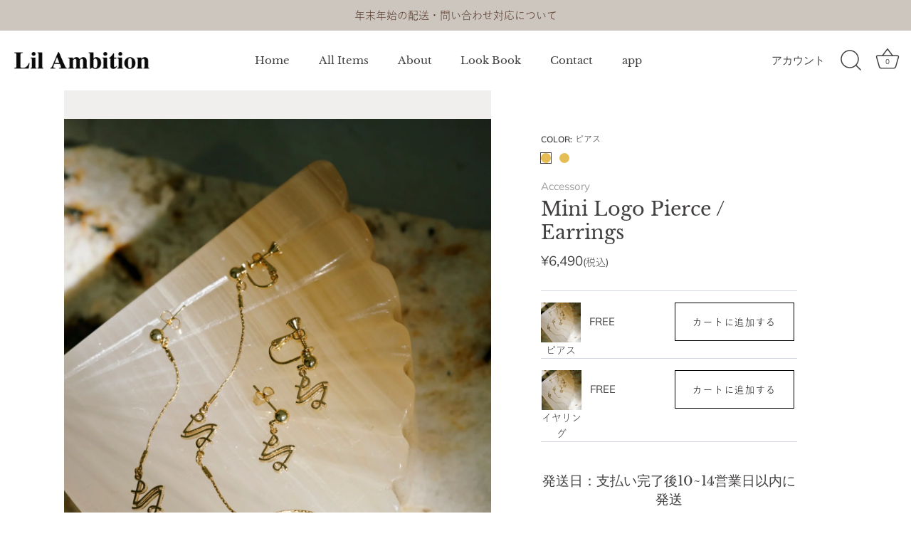

--- FILE ---
content_type: text/html; charset=utf-8
request_url: https://lilambition.com/products/mini-logo-pierce
body_size: 32269
content:
<!doctype html>
<html class="no-js" lang="ja">
<head>
  <!-- Showcase 5.0.2 -->

  <link rel="preload" href="//lilambition.com/cdn/shop/t/47/assets/styles.css?v=46728825183061218711764932433" as="style">
  <!-- Google Tag Manager -->
  <script>(function(w,d,s,l,i){w[l]=w[l]||[];w[l].push({'gtm.start':
  new Date().getTime(),event:'gtm.js'});var f=d.getElementsByTagName(s)[0],
  j=d.createElement(s),dl=l!='dataLayer'?'&l='+l:'';j.async=true;j.src=
  'https://www.googletagmanager.com/gtm.js?id='+i+dl;f.parentNode.insertBefore(j,f);
  })(window,document,'script','dataLayer','GTM-53SPJDR');</script>
  <!-- End Google Tag Manager -->

  <!-- Global site tag (gtag.js) - Google Analytics -->
  <script async src="https://www.googletagmanager.com/gtag/js?id=G-QY4LS7D6F7"></script>
  <script>
    window.dataLayer = window.dataLayer || [];
    function gtag(){dataLayer.push(arguments);}
    gtag('js', new Date());
    gtag('config', 'G-QY4LS7D6F7');
  </script>
  
  <!-- Clarity -->
  <script type="text/javascript">
    (function(c,l,a,r,i,t,y){
        c[a]=c[a]||function(){(c[a].q=c[a].q||[]).push(arguments)};
        t=l.createElement(r);t.async=1;t.src="https://www.clarity.ms/tag/"+i;
        y=l.getElementsByTagName(r)[0];y.parentNode.insertBefore(t,y);
    })(window, document, "clarity", "script", "cdj3xc73sm");
  </script>

  <!-- separate tabulation -->
  <script src="//lilambition.com/cdn/shop/t/47/assets/separate_tabulation.js?v=129419917107472186001764920754" defer="defer"></script>

<!-- Font -->
  <script>
  (function(d) {
    var config = {
      kitId: 'qmh3zuf',
      scriptTimeout: 3000,
      async: true
    },
    h=d.documentElement,t=setTimeout(function(){h.className=h.className.replace(/\bwf-loading\b/g,"")+" wf-inactive";},config.scriptTimeout),tk=d.createElement("script"),f=false,s=d.getElementsByTagName("script")[0],a;h.className+=" wf-loading";tk.src='https://use.typekit.net/'+config.kitId+'.js';tk.async=true;tk.onload=tk.onreadystatechange=function(){a=this.readyState;if(f||a&&a!="complete"&&a!="loaded")return;f=true;clearTimeout(t);try{Typekit.load(config)}catch(e){}};s.parentNode.insertBefore(tk,s)
  })(document);
</script>
<!-- Font -->

  <meta charset="utf-8" />
<meta name="viewport" content="width=device-width,initial-scale=1.0" />
<meta http-equiv="X-UA-Compatible" content="IE=edge">

<link rel="preconnect" href="https://cdn.shopify.com" crossorigin>
<link rel="preconnect" href="https://fonts.shopify.com" crossorigin>
<link rel="preconnect" href="https://monorail-edge.shopifysvc.com"><link rel="preload" as="font" href="//lilambition.com/cdn/fonts/muli/muli_n4.e949947cfff05efcc994b2e2db40359a04fa9a92.woff2" type="font/woff2" crossorigin><link rel="preload" as="font" href="//lilambition.com/cdn/fonts/muli/muli_n7.c8c44d0404947d89610714223e630c4cbe005587.woff2" type="font/woff2" crossorigin><link rel="preload" as="font" href="//lilambition.com/cdn/fonts/muli/muli_i4.c0a1ea800bab5884ab82e4eb25a6bd25121bd08c.woff2" type="font/woff2" crossorigin><link rel="preload" as="font" href="//lilambition.com/cdn/fonts/muli/muli_i7.34eedbf231efa20bd065d55f6f71485730632c7b.woff2" type="font/woff2" crossorigin><link rel="preload" as="font" href="//lilambition.com/cdn/fonts/libre_baskerville/librebaskerville_n4.2ec9ee517e3ce28d5f1e6c6e75efd8a97e59c189.woff2" type="font/woff2" crossorigin><link rel="preload" as="font" href="//lilambition.com/cdn/fonts/libre_baskerville/librebaskerville_n4.2ec9ee517e3ce28d5f1e6c6e75efd8a97e59c189.woff2" type="font/woff2" crossorigin><link rel="preload" as="font" href="//lilambition.com/cdn/fonts/libre_baskerville/librebaskerville_n4.2ec9ee517e3ce28d5f1e6c6e75efd8a97e59c189.woff2" type="font/woff2" crossorigin><link rel="preload" href="//lilambition.com/cdn/shop/t/47/assets/vendor.js?v=70213052416818374661764920754" as="script">
<link rel="preload" href="//lilambition.com/cdn/shop/t/47/assets/theme.js?v=184306462653438251271764920754" as="script"><link rel="canonical" href="https://lilambition.com/products/mini-logo-pierce" /><link rel="shortcut icon" href="//lilambition.com/cdn/shop/files/favicon202209_2.png?v=1663041510" type="image/png" /><meta name="description" content="発送日：支払い完了後10~14営業日以内に発送 ※生産上の都合によりお届け予定日が前後する場合もございます。発送時期はあくまでも目安としてご確認ください。 ※商品のご用意ができない場合を除き、ご注文のキャンセルは一切お受けできません。 ※合わせ買いの場合、すべての商品のご用意が出来次第発送とさせて頂きます。予めご了承お願い致します。 ※こちらの商品は指定日配送を承ることが出来かねます。 アイテム説明 ■DesignLilAmbition初のオリジナルピアス。(イヤリングのご用意もございます。)コーデイネートの邪魔にならず、どんなアイテムとも合わせやすいミニロゴがポイント。チェーンが垂れ下がっているデザインは、首周りを華奢に見せてくれ">
<link rel="preload" as="font" href="//lilambition.com/cdn/fonts/muli/muli_n5.42406f20a7ccca1e01311dc690905ffca2c49e4b.woff2" type="font/woff2" crossorigin><link rel="preload" as="font" href="//lilambition.com/cdn/fonts/muli/muli_n6.cc1d2d4222c93c9ee9f6de4489226d2e1332d85b.woff2" type="font/woff2" crossorigin><meta name="theme-color" content="#ccc5c0">

  <title>
    Mini Logo Pierce / Earrings &ndash; Lil Ambition
  </title>

  <meta property="og:site_name" content="Lil Ambition">
<meta property="og:url" content="https://lilambition.com/products/mini-logo-pierce">
<meta property="og:title" content="Mini Logo Pierce / Earrings">
<meta property="og:type" content="product">
<meta property="og:description" content="発送日：支払い完了後10~14営業日以内に発送 ※生産上の都合によりお届け予定日が前後する場合もございます。発送時期はあくまでも目安としてご確認ください。 ※商品のご用意ができない場合を除き、ご注文のキャンセルは一切お受けできません。 ※合わせ買いの場合、すべての商品のご用意が出来次第発送とさせて頂きます。予めご了承お願い致します。 ※こちらの商品は指定日配送を承ることが出来かねます。 アイテム説明 ■DesignLilAmbition初のオリジナルピアス。(イヤリングのご用意もございます。)コーデイネートの邪魔にならず、どんなアイテムとも合わせやすいミニロゴがポイント。チェーンが垂れ下がっているデザインは、首周りを華奢に見せてくれ"><meta property="og:image" content="http://lilambition.com/cdn/shop/products/51_1200x1200.png?v=1661138902">
  <meta property="og:image:secure_url" content="https://lilambition.com/cdn/shop/products/51_1200x1200.png?v=1661138902">
  <meta property="og:image:width" content="2048">
  <meta property="og:image:height" content="3072"><meta property="og:price:amount" content="6,490">
  <meta property="og:price:currency" content="JPY"><meta name="twitter:site" content="@lilambition"><meta name="twitter:card" content="summary_large_image">
<meta name="twitter:title" content="Mini Logo Pierce / Earrings">
<meta name="twitter:description" content="発送日：支払い完了後10~14営業日以内に発送 ※生産上の都合によりお届け予定日が前後する場合もございます。発送時期はあくまでも目安としてご確認ください。 ※商品のご用意ができない場合を除き、ご注文のキャンセルは一切お受けできません。 ※合わせ買いの場合、すべての商品のご用意が出来次第発送とさせて頂きます。予めご了承お願い致します。 ※こちらの商品は指定日配送を承ることが出来かねます。 アイテム説明 ■DesignLilAmbition初のオリジナルピアス。(イヤリングのご用意もございます。)コーデイネートの邪魔にならず、どんなアイテムとも合わせやすいミニロゴがポイント。チェーンが垂れ下がっているデザインは、首周りを華奢に見せてくれ">


  <link href="//lilambition.com/cdn/shop/t/47/assets/styles.css?v=46728825183061218711764932433" rel="stylesheet" type="text/css" media="all" />
  
    <link href="//lilambition.com/cdn/shop/t/47/assets/product-zozo.css?v=136119674479925022731764920754" rel="stylesheet" type="text/css" media="all" />
<script>window.performance && window.performance.mark && window.performance.mark('shopify.content_for_header.start');</script><meta name="facebook-domain-verification" content="ufyl7s17nrwpjra0cgmi8zivfd09l2">
<meta name="google-site-verification" content="yUFXTsIyUE2YjgCu0WCoOTPJzfFt4B5b8Y3f6_3nfKE">
<meta id="shopify-digital-wallet" name="shopify-digital-wallet" content="/59378663589/digital_wallets/dialog">
<meta name="shopify-checkout-api-token" content="0c7d42ceb0d81b8a9cf500f81a54bf91">
<link rel="alternate" type="application/json+oembed" href="https://lilambition.com/products/mini-logo-pierce.oembed">
<script async="async" src="/checkouts/internal/preloads.js?locale=ja-JP"></script>
<script id="apple-pay-shop-capabilities" type="application/json">{"shopId":59378663589,"countryCode":"JP","currencyCode":"JPY","merchantCapabilities":["supports3DS"],"merchantId":"gid:\/\/shopify\/Shop\/59378663589","merchantName":"Lil Ambition","requiredBillingContactFields":["postalAddress","email","phone"],"requiredShippingContactFields":["postalAddress","email","phone"],"shippingType":"shipping","supportedNetworks":["visa","masterCard","amex","jcb","discover"],"total":{"type":"pending","label":"Lil Ambition","amount":"1.00"},"shopifyPaymentsEnabled":true,"supportsSubscriptions":true}</script>
<script id="shopify-features" type="application/json">{"accessToken":"0c7d42ceb0d81b8a9cf500f81a54bf91","betas":["rich-media-storefront-analytics"],"domain":"lilambition.com","predictiveSearch":false,"shopId":59378663589,"locale":"ja"}</script>
<script>var Shopify = Shopify || {};
Shopify.shop = "lil-ambition.myshopify.com";
Shopify.locale = "ja";
Shopify.currency = {"active":"JPY","rate":"1.0"};
Shopify.country = "JP";
Shopify.theme = {"name":"2025\/12\/5 Special Winter sale","id":151590011045,"schema_name":"Showcase","schema_version":"5.0.2","theme_store_id":null,"role":"main"};
Shopify.theme.handle = "null";
Shopify.theme.style = {"id":null,"handle":null};
Shopify.cdnHost = "lilambition.com/cdn";
Shopify.routes = Shopify.routes || {};
Shopify.routes.root = "/";</script>
<script type="module">!function(o){(o.Shopify=o.Shopify||{}).modules=!0}(window);</script>
<script>!function(o){function n(){var o=[];function n(){o.push(Array.prototype.slice.apply(arguments))}return n.q=o,n}var t=o.Shopify=o.Shopify||{};t.loadFeatures=n(),t.autoloadFeatures=n()}(window);</script>
<script id="shop-js-analytics" type="application/json">{"pageType":"product"}</script>
<script defer="defer" async type="module" src="//lilambition.com/cdn/shopifycloud/shop-js/modules/v2/client.init-shop-cart-sync_PyU3Cxph.ja.esm.js"></script>
<script defer="defer" async type="module" src="//lilambition.com/cdn/shopifycloud/shop-js/modules/v2/chunk.common_3XpQ5sgE.esm.js"></script>
<script type="module">
  await import("//lilambition.com/cdn/shopifycloud/shop-js/modules/v2/client.init-shop-cart-sync_PyU3Cxph.ja.esm.js");
await import("//lilambition.com/cdn/shopifycloud/shop-js/modules/v2/chunk.common_3XpQ5sgE.esm.js");

  window.Shopify.SignInWithShop?.initShopCartSync?.({"fedCMEnabled":true,"windoidEnabled":true});

</script>
<script>(function() {
  var isLoaded = false;
  function asyncLoad() {
    if (isLoaded) return;
    isLoaded = true;
    var urls = ["https:\/\/cdn.nfcube.com\/133785eb585cdd3000ee2d57d362520e.js?shop=lil-ambition.myshopify.com","https:\/\/cdn-bundler.nice-team.net\/app\/js\/bundler.js?shop=lil-ambition.myshopify.com","\/\/backinstock.useamp.com\/widget\/51751_1767157765.js?category=bis\u0026v=6\u0026shop=lil-ambition.myshopify.com"];
    for (var i = 0; i < urls.length; i++) {
      var s = document.createElement('script');
      s.type = 'text/javascript';
      s.async = true;
      s.src = urls[i];
      var x = document.getElementsByTagName('script')[0];
      x.parentNode.insertBefore(s, x);
    }
  };
  if(window.attachEvent) {
    window.attachEvent('onload', asyncLoad);
  } else {
    window.addEventListener('load', asyncLoad, false);
  }
})();</script>
<script id="__st">var __st={"a":59378663589,"offset":32400,"reqid":"61cd9ef8-37fd-41be-9227-da66ac10a38c-1768867043","pageurl":"lilambition.com\/products\/mini-logo-pierce","u":"28a5ff5f776f","p":"product","rtyp":"product","rid":7933127131301};</script>
<script>window.ShopifyPaypalV4VisibilityTracking = true;</script>
<script id="captcha-bootstrap">!function(){'use strict';const t='contact',e='account',n='new_comment',o=[[t,t],['blogs',n],['comments',n],[t,'customer']],c=[[e,'customer_login'],[e,'guest_login'],[e,'recover_customer_password'],[e,'create_customer']],r=t=>t.map((([t,e])=>`form[action*='/${t}']:not([data-nocaptcha='true']) input[name='form_type'][value='${e}']`)).join(','),a=t=>()=>t?[...document.querySelectorAll(t)].map((t=>t.form)):[];function s(){const t=[...o],e=r(t);return a(e)}const i='password',u='form_key',d=['recaptcha-v3-token','g-recaptcha-response','h-captcha-response',i],f=()=>{try{return window.sessionStorage}catch{return}},m='__shopify_v',_=t=>t.elements[u];function p(t,e,n=!1){try{const o=window.sessionStorage,c=JSON.parse(o.getItem(e)),{data:r}=function(t){const{data:e,action:n}=t;return t[m]||n?{data:e,action:n}:{data:t,action:n}}(c);for(const[e,n]of Object.entries(r))t.elements[e]&&(t.elements[e].value=n);n&&o.removeItem(e)}catch(o){console.error('form repopulation failed',{error:o})}}const l='form_type',E='cptcha';function T(t){t.dataset[E]=!0}const w=window,h=w.document,L='Shopify',v='ce_forms',y='captcha';let A=!1;((t,e)=>{const n=(g='f06e6c50-85a8-45c8-87d0-21a2b65856fe',I='https://cdn.shopify.com/shopifycloud/storefront-forms-hcaptcha/ce_storefront_forms_captcha_hcaptcha.v1.5.2.iife.js',D={infoText:'hCaptchaによる保護',privacyText:'プライバシー',termsText:'利用規約'},(t,e,n)=>{const o=w[L][v],c=o.bindForm;if(c)return c(t,g,e,D).then(n);var r;o.q.push([[t,g,e,D],n]),r=I,A||(h.body.append(Object.assign(h.createElement('script'),{id:'captcha-provider',async:!0,src:r})),A=!0)});var g,I,D;w[L]=w[L]||{},w[L][v]=w[L][v]||{},w[L][v].q=[],w[L][y]=w[L][y]||{},w[L][y].protect=function(t,e){n(t,void 0,e),T(t)},Object.freeze(w[L][y]),function(t,e,n,w,h,L){const[v,y,A,g]=function(t,e,n){const i=e?o:[],u=t?c:[],d=[...i,...u],f=r(d),m=r(i),_=r(d.filter((([t,e])=>n.includes(e))));return[a(f),a(m),a(_),s()]}(w,h,L),I=t=>{const e=t.target;return e instanceof HTMLFormElement?e:e&&e.form},D=t=>v().includes(t);t.addEventListener('submit',(t=>{const e=I(t);if(!e)return;const n=D(e)&&!e.dataset.hcaptchaBound&&!e.dataset.recaptchaBound,o=_(e),c=g().includes(e)&&(!o||!o.value);(n||c)&&t.preventDefault(),c&&!n&&(function(t){try{if(!f())return;!function(t){const e=f();if(!e)return;const n=_(t);if(!n)return;const o=n.value;o&&e.removeItem(o)}(t);const e=Array.from(Array(32),(()=>Math.random().toString(36)[2])).join('');!function(t,e){_(t)||t.append(Object.assign(document.createElement('input'),{type:'hidden',name:u})),t.elements[u].value=e}(t,e),function(t,e){const n=f();if(!n)return;const o=[...t.querySelectorAll(`input[type='${i}']`)].map((({name:t})=>t)),c=[...d,...o],r={};for(const[a,s]of new FormData(t).entries())c.includes(a)||(r[a]=s);n.setItem(e,JSON.stringify({[m]:1,action:t.action,data:r}))}(t,e)}catch(e){console.error('failed to persist form',e)}}(e),e.submit())}));const S=(t,e)=>{t&&!t.dataset[E]&&(n(t,e.some((e=>e===t))),T(t))};for(const o of['focusin','change'])t.addEventListener(o,(t=>{const e=I(t);D(e)&&S(e,y())}));const B=e.get('form_key'),M=e.get(l),P=B&&M;t.addEventListener('DOMContentLoaded',(()=>{const t=y();if(P)for(const e of t)e.elements[l].value===M&&p(e,B);[...new Set([...A(),...v().filter((t=>'true'===t.dataset.shopifyCaptcha))])].forEach((e=>S(e,t)))}))}(h,new URLSearchParams(w.location.search),n,t,e,['guest_login'])})(!0,!0)}();</script>
<script integrity="sha256-4kQ18oKyAcykRKYeNunJcIwy7WH5gtpwJnB7kiuLZ1E=" data-source-attribution="shopify.loadfeatures" defer="defer" src="//lilambition.com/cdn/shopifycloud/storefront/assets/storefront/load_feature-a0a9edcb.js" crossorigin="anonymous"></script>
<script data-source-attribution="shopify.dynamic_checkout.dynamic.init">var Shopify=Shopify||{};Shopify.PaymentButton=Shopify.PaymentButton||{isStorefrontPortableWallets:!0,init:function(){window.Shopify.PaymentButton.init=function(){};var t=document.createElement("script");t.src="https://lilambition.com/cdn/shopifycloud/portable-wallets/latest/portable-wallets.ja.js",t.type="module",document.head.appendChild(t)}};
</script>
<script data-source-attribution="shopify.dynamic_checkout.buyer_consent">
  function portableWalletsHideBuyerConsent(e){var t=document.getElementById("shopify-buyer-consent"),n=document.getElementById("shopify-subscription-policy-button");t&&n&&(t.classList.add("hidden"),t.setAttribute("aria-hidden","true"),n.removeEventListener("click",e))}function portableWalletsShowBuyerConsent(e){var t=document.getElementById("shopify-buyer-consent"),n=document.getElementById("shopify-subscription-policy-button");t&&n&&(t.classList.remove("hidden"),t.removeAttribute("aria-hidden"),n.addEventListener("click",e))}window.Shopify?.PaymentButton&&(window.Shopify.PaymentButton.hideBuyerConsent=portableWalletsHideBuyerConsent,window.Shopify.PaymentButton.showBuyerConsent=portableWalletsShowBuyerConsent);
</script>
<script data-source-attribution="shopify.dynamic_checkout.cart.bootstrap">document.addEventListener("DOMContentLoaded",(function(){function t(){return document.querySelector("shopify-accelerated-checkout-cart, shopify-accelerated-checkout")}if(t())Shopify.PaymentButton.init();else{new MutationObserver((function(e,n){t()&&(Shopify.PaymentButton.init(),n.disconnect())})).observe(document.body,{childList:!0,subtree:!0})}}));
</script>
<link id="shopify-accelerated-checkout-styles" rel="stylesheet" media="screen" href="https://lilambition.com/cdn/shopifycloud/portable-wallets/latest/accelerated-checkout-backwards-compat.css" crossorigin="anonymous">
<style id="shopify-accelerated-checkout-cart">
        #shopify-buyer-consent {
  margin-top: 1em;
  display: inline-block;
  width: 100%;
}

#shopify-buyer-consent.hidden {
  display: none;
}

#shopify-subscription-policy-button {
  background: none;
  border: none;
  padding: 0;
  text-decoration: underline;
  font-size: inherit;
  cursor: pointer;
}

#shopify-subscription-policy-button::before {
  box-shadow: none;
}

      </style>

<script>window.performance && window.performance.mark && window.performance.mark('shopify.content_for_header.end');</script>

  <script>
    document.documentElement.className = document.documentElement.className.replace('no-js', 'js');
    window.theme = window.theme || {};
    theme.money_format = "¥{{amount_no_decimals}}";
    theme.money_container = '.theme-money';
    theme.strings = {
      previous: "前",
      next: "次",
      close: "閉じる",
      addressError: "Error looking up that address",
      addressNoResults: "No results for that address",
      addressQueryLimit: "You have exceeded the Google API usage limit. Consider upgrading to a \u003ca href=\"https:\/\/developers.google.com\/maps\/premium\/usage-limits\"\u003ePremium Plan\u003c\/a\u003e.",
      authError: "There was a problem authenticating your Google Maps API Key.",
      back: "戻る",
      cartConfirmation: "You must agree to the terms and conditions before continuing.",
      loadMore: "Load more",
      infiniteScrollNoMore: "検索結果は以上です。",
      priceNonExistent: "売り切れ",
      buttonDefault: "カートに追加する",
      buttonNoStock: "在庫なし",
      buttonNoVariant: "売り切れ",
      variantNoStock: "売り切れ",
      unitPriceSeparator: " \/ ",
      colorBoxPrevious: "Previous",
      colorBoxNext: "Next",
      colorBoxClose: "Close",
      navigateHome: "ホーム",
      productAddingToCart: "カートに追加する",
      productAddedToCart: "カートに追加されました",
      popupWasAdded: "was added to your cart",
      popupCheckout: "購入する",
      popupContinueShopping: "買い物を続ける",
      onlyXLeft: "only [[ quantity ]] left",
      priceSoldOut: "売り切れ",
      loading: "Loading...",
      viewCart: "カートを見る",
      page: "ページ {{ page }}",
      imageSlider: "Image slider",
      clearAll: "クリア"
    };
    theme.routes = {
      root_url: '/',
      cart_url: '/cart',
      cart_add_url: '/cart/add',
      checkout: '/checkout'
    };
    theme.settings = {
      productImageParallax: false,
      animationEnabledDesktop: true,
      animationEnabledMobile: false
    };

    theme.checkViewportFillers = function(){
      var toggleState = false;
      var elPageContent = document.getElementById('page-content');
      if(elPageContent) {
        var elOverlapSection = elPageContent.querySelector('.header-overlap-section');
        if (elOverlapSection) {
          var padding = parseInt(getComputedStyle(elPageContent).getPropertyValue('padding-top'));
          toggleState = ((Math.round(elOverlapSection.offsetTop) - padding) === 0);
        }
      }
      if(toggleState) {
        document.getElementsByTagName('body')[0].classList.add('header-section-overlap');
      } else {
        document.getElementsByTagName('body')[0].classList.remove('header-section-overlap');
      }
    };

    theme.assessAltLogo = function(){
      var elsOverlappers = document.querySelectorAll('.needs-alt-logo');
      var useAltLogo = false;
      if(elsOverlappers.length) {
        var elSiteControl = document.querySelector('#site-control');
        var elSiteControlInner = document.querySelector('#site-control .site-control__inner');
        var headerMid = elSiteControlInner.offsetTop + elSiteControl.offsetTop + elSiteControlInner.offsetHeight / 2;
        Array.prototype.forEach.call(elsOverlappers, function(el, i){
          var thisTop = el.getBoundingClientRect().top;
          var thisBottom = thisTop + el.offsetHeight;
          if(headerMid > thisTop && headerMid < thisBottom) {
            useAltLogo = true;
            return false;
          }
        });
      }
      if(useAltLogo) {
        document.getElementsByTagName('body')[0].classList.add('use-alt-logo');
      } else {
        document.getElementsByTagName('body')[0].classList.remove('use-alt-logo');
      }
    };
  </script>

        <!-- separate tabulation -->
  <script src="//lilambition.com/cdn/shop/t/47/assets/separate_tabulation.js?v=129419917107472186001764920754" defer="defer"></script>
  <script>
    window.dataLayer = window.dataLayer || [];
      function gtag(){ dataLayer.push(arguments); }
      gtag('js', new Date());
      
      gtag('set', 'user_properties', {shop_id: '59378663589'}); // Shop ID
      gtag('set', 'user_properties', {user_id: ''}); // User ID
      gtag('set', 'user_properties', {customer_id: ''}); // Customer ID
    
      gtag('config', 'G-QY4LS7D6F7' ,
           // {'debug_mode':true}
          );
      
        // Login
      const GaLogin = "GA_LOGIN_FLAG"
      
        localStorage.removeItem(GaLogin);
      

      const collectionElements = Array.from(document.getElementsByClassName('ga_collection'));
      const collections = collectionElements.map((collection) => {
        const products = {
          name: collection.getAttribute("data-ga-collection-name"),
          value: Array.from(collection.getElementsByClassName("ga_product_info")).map(el => (JSON.parse(el.value.replace(/'/g, '"'))))};
        return products;
      })

      const ga_view_item_list = (entries, observer) => {
        entries.forEach(entry => {
        if(entry.isIntersecting){
          gtag('event', 'view_item_list', {
            item_list_id: '',
            item_list_name: entry.target.getAttribute("data-ga-collection-name"),
            items: collections.find(collection => (collection["name"] === entry.target.getAttribute("data-ga-collection-name"))).value,
          });
        }
      })
      }

      if(collections.length > 0){
        const collectionObserver = new IntersectionObserver(ga_view_item_list, {threshold: 0.2});
        collectionElements.forEach(collection => {
          collectionObserver.observe(collection)
        })
      }
    </script> 
<!-- BEGIN app block: shopify://apps/klaviyo-email-marketing-sms/blocks/klaviyo-onsite-embed/2632fe16-c075-4321-a88b-50b567f42507 -->












  <script async src="https://static.klaviyo.com/onsite/js/XRhnzT/klaviyo.js?company_id=XRhnzT"></script>
  <script>!function(){if(!window.klaviyo){window._klOnsite=window._klOnsite||[];try{window.klaviyo=new Proxy({},{get:function(n,i){return"push"===i?function(){var n;(n=window._klOnsite).push.apply(n,arguments)}:function(){for(var n=arguments.length,o=new Array(n),w=0;w<n;w++)o[w]=arguments[w];var t="function"==typeof o[o.length-1]?o.pop():void 0,e=new Promise((function(n){window._klOnsite.push([i].concat(o,[function(i){t&&t(i),n(i)}]))}));return e}}})}catch(n){window.klaviyo=window.klaviyo||[],window.klaviyo.push=function(){var n;(n=window._klOnsite).push.apply(n,arguments)}}}}();</script>

  
    <script id="viewed_product">
      if (item == null) {
        var _learnq = _learnq || [];

        var MetafieldReviews = null
        var MetafieldYotpoRating = null
        var MetafieldYotpoCount = null
        var MetafieldLooxRating = null
        var MetafieldLooxCount = null
        var okendoProduct = null
        var okendoProductReviewCount = null
        var okendoProductReviewAverageValue = null
        try {
          // The following fields are used for Customer Hub recently viewed in order to add reviews.
          // This information is not part of __kla_viewed. Instead, it is part of __kla_viewed_reviewed_items
          MetafieldReviews = {};
          MetafieldYotpoRating = null
          MetafieldYotpoCount = null
          MetafieldLooxRating = null
          MetafieldLooxCount = null

          okendoProduct = null
          // If the okendo metafield is not legacy, it will error, which then requires the new json formatted data
          if (okendoProduct && 'error' in okendoProduct) {
            okendoProduct = null
          }
          okendoProductReviewCount = okendoProduct ? okendoProduct.reviewCount : null
          okendoProductReviewAverageValue = okendoProduct ? okendoProduct.reviewAverageValue : null
        } catch (error) {
          console.error('Error in Klaviyo onsite reviews tracking:', error);
        }

        var item = {
          Name: "Mini Logo Pierce \/  Earrings",
          ProductID: 7933127131301,
          Categories: ["2023 2周年企画","40%off","Accessory","All Items","GWフェア対象アイテム(4月販売アイテム対象外)","ranking","SUMMER SALE"],
          ImageURL: "https://lilambition.com/cdn/shop/products/51_grande.png?v=1661138902",
          URL: "https://lilambition.com/products/mini-logo-pierce",
          Brand: "Lil Ambition",
          Price: "¥6,490",
          Value: "6,490",
          CompareAtPrice: "¥0"
        };
        _learnq.push(['track', 'Viewed Product', item]);
        _learnq.push(['trackViewedItem', {
          Title: item.Name,
          ItemId: item.ProductID,
          Categories: item.Categories,
          ImageUrl: item.ImageURL,
          Url: item.URL,
          Metadata: {
            Brand: item.Brand,
            Price: item.Price,
            Value: item.Value,
            CompareAtPrice: item.CompareAtPrice
          },
          metafields:{
            reviews: MetafieldReviews,
            yotpo:{
              rating: MetafieldYotpoRating,
              count: MetafieldYotpoCount,
            },
            loox:{
              rating: MetafieldLooxRating,
              count: MetafieldLooxCount,
            },
            okendo: {
              rating: okendoProductReviewAverageValue,
              count: okendoProductReviewCount,
            }
          }
        }]);
      }
    </script>
  




  <script>
    window.klaviyoReviewsProductDesignMode = false
  </script>







<!-- END app block --><!-- BEGIN app block: shopify://apps/bundler/blocks/bundler-script-append/7a6ae1b8-3b16-449b-8429-8bb89a62c664 --><script defer="defer">
	/**	Bundler script loader, version number: 2.0 */
	(function(){
		var loadScript=function(a,b){var c=document.createElement("script");c.type="text/javascript",c.readyState?c.onreadystatechange=function(){("loaded"==c.readyState||"complete"==c.readyState)&&(c.onreadystatechange=null,b())}:c.onload=function(){b()},c.src=a,document.getElementsByTagName("head")[0].appendChild(c)};
		appendScriptUrl('lil-ambition.myshopify.com');

		// get script url and append timestamp of last change
		function appendScriptUrl(shop) {

			var timeStamp = Math.floor(Date.now() / (1000*1*1));
			var timestampUrl = 'https://bundler.nice-team.net/app/shop/status/'+shop+'.js?'+timeStamp;

			loadScript(timestampUrl, function() {
				// append app script
				if (typeof bundler_settings_updated == 'undefined') {
					console.log('settings are undefined');
					bundler_settings_updated = 'default-by-script';
				}
				var scriptUrl = "https://cdn-bundler.nice-team.net/app/js/bundler-script.js?shop="+shop+"&"+bundler_settings_updated;
				loadScript(scriptUrl, function(){});
			});
		}
	})();

	var BndlrScriptAppended = true;
	
</script>

<!-- END app block --><link href="https://cdn.shopify.com/extensions/0199a438-2b43-7d72-ba8c-f8472dfb5cdc/promotion-popup-allnew-26/assets/popup-main.css" rel="stylesheet" type="text/css" media="all">
<link href="https://monorail-edge.shopifysvc.com" rel="dns-prefetch">
<script>(function(){if ("sendBeacon" in navigator && "performance" in window) {try {var session_token_from_headers = performance.getEntriesByType('navigation')[0].serverTiming.find(x => x.name == '_s').description;} catch {var session_token_from_headers = undefined;}var session_cookie_matches = document.cookie.match(/_shopify_s=([^;]*)/);var session_token_from_cookie = session_cookie_matches && session_cookie_matches.length === 2 ? session_cookie_matches[1] : "";var session_token = session_token_from_headers || session_token_from_cookie || "";function handle_abandonment_event(e) {var entries = performance.getEntries().filter(function(entry) {return /monorail-edge.shopifysvc.com/.test(entry.name);});if (!window.abandonment_tracked && entries.length === 0) {window.abandonment_tracked = true;var currentMs = Date.now();var navigation_start = performance.timing.navigationStart;var payload = {shop_id: 59378663589,url: window.location.href,navigation_start,duration: currentMs - navigation_start,session_token,page_type: "product"};window.navigator.sendBeacon("https://monorail-edge.shopifysvc.com/v1/produce", JSON.stringify({schema_id: "online_store_buyer_site_abandonment/1.1",payload: payload,metadata: {event_created_at_ms: currentMs,event_sent_at_ms: currentMs}}));}}window.addEventListener('pagehide', handle_abandonment_event);}}());</script>
<script id="web-pixels-manager-setup">(function e(e,d,r,n,o){if(void 0===o&&(o={}),!Boolean(null===(a=null===(i=window.Shopify)||void 0===i?void 0:i.analytics)||void 0===a?void 0:a.replayQueue)){var i,a;window.Shopify=window.Shopify||{};var t=window.Shopify;t.analytics=t.analytics||{};var s=t.analytics;s.replayQueue=[],s.publish=function(e,d,r){return s.replayQueue.push([e,d,r]),!0};try{self.performance.mark("wpm:start")}catch(e){}var l=function(){var e={modern:/Edge?\/(1{2}[4-9]|1[2-9]\d|[2-9]\d{2}|\d{4,})\.\d+(\.\d+|)|Firefox\/(1{2}[4-9]|1[2-9]\d|[2-9]\d{2}|\d{4,})\.\d+(\.\d+|)|Chrom(ium|e)\/(9{2}|\d{3,})\.\d+(\.\d+|)|(Maci|X1{2}).+ Version\/(15\.\d+|(1[6-9]|[2-9]\d|\d{3,})\.\d+)([,.]\d+|)( \(\w+\)|)( Mobile\/\w+|) Safari\/|Chrome.+OPR\/(9{2}|\d{3,})\.\d+\.\d+|(CPU[ +]OS|iPhone[ +]OS|CPU[ +]iPhone|CPU IPhone OS|CPU iPad OS)[ +]+(15[._]\d+|(1[6-9]|[2-9]\d|\d{3,})[._]\d+)([._]\d+|)|Android:?[ /-](13[3-9]|1[4-9]\d|[2-9]\d{2}|\d{4,})(\.\d+|)(\.\d+|)|Android.+Firefox\/(13[5-9]|1[4-9]\d|[2-9]\d{2}|\d{4,})\.\d+(\.\d+|)|Android.+Chrom(ium|e)\/(13[3-9]|1[4-9]\d|[2-9]\d{2}|\d{4,})\.\d+(\.\d+|)|SamsungBrowser\/([2-9]\d|\d{3,})\.\d+/,legacy:/Edge?\/(1[6-9]|[2-9]\d|\d{3,})\.\d+(\.\d+|)|Firefox\/(5[4-9]|[6-9]\d|\d{3,})\.\d+(\.\d+|)|Chrom(ium|e)\/(5[1-9]|[6-9]\d|\d{3,})\.\d+(\.\d+|)([\d.]+$|.*Safari\/(?![\d.]+ Edge\/[\d.]+$))|(Maci|X1{2}).+ Version\/(10\.\d+|(1[1-9]|[2-9]\d|\d{3,})\.\d+)([,.]\d+|)( \(\w+\)|)( Mobile\/\w+|) Safari\/|Chrome.+OPR\/(3[89]|[4-9]\d|\d{3,})\.\d+\.\d+|(CPU[ +]OS|iPhone[ +]OS|CPU[ +]iPhone|CPU IPhone OS|CPU iPad OS)[ +]+(10[._]\d+|(1[1-9]|[2-9]\d|\d{3,})[._]\d+)([._]\d+|)|Android:?[ /-](13[3-9]|1[4-9]\d|[2-9]\d{2}|\d{4,})(\.\d+|)(\.\d+|)|Mobile Safari.+OPR\/([89]\d|\d{3,})\.\d+\.\d+|Android.+Firefox\/(13[5-9]|1[4-9]\d|[2-9]\d{2}|\d{4,})\.\d+(\.\d+|)|Android.+Chrom(ium|e)\/(13[3-9]|1[4-9]\d|[2-9]\d{2}|\d{4,})\.\d+(\.\d+|)|Android.+(UC? ?Browser|UCWEB|U3)[ /]?(15\.([5-9]|\d{2,})|(1[6-9]|[2-9]\d|\d{3,})\.\d+)\.\d+|SamsungBrowser\/(5\.\d+|([6-9]|\d{2,})\.\d+)|Android.+MQ{2}Browser\/(14(\.(9|\d{2,})|)|(1[5-9]|[2-9]\d|\d{3,})(\.\d+|))(\.\d+|)|K[Aa][Ii]OS\/(3\.\d+|([4-9]|\d{2,})\.\d+)(\.\d+|)/},d=e.modern,r=e.legacy,n=navigator.userAgent;return n.match(d)?"modern":n.match(r)?"legacy":"unknown"}(),u="modern"===l?"modern":"legacy",c=(null!=n?n:{modern:"",legacy:""})[u],f=function(e){return[e.baseUrl,"/wpm","/b",e.hashVersion,"modern"===e.buildTarget?"m":"l",".js"].join("")}({baseUrl:d,hashVersion:r,buildTarget:u}),m=function(e){var d=e.version,r=e.bundleTarget,n=e.surface,o=e.pageUrl,i=e.monorailEndpoint;return{emit:function(e){var a=e.status,t=e.errorMsg,s=(new Date).getTime(),l=JSON.stringify({metadata:{event_sent_at_ms:s},events:[{schema_id:"web_pixels_manager_load/3.1",payload:{version:d,bundle_target:r,page_url:o,status:a,surface:n,error_msg:t},metadata:{event_created_at_ms:s}}]});if(!i)return console&&console.warn&&console.warn("[Web Pixels Manager] No Monorail endpoint provided, skipping logging."),!1;try{return self.navigator.sendBeacon.bind(self.navigator)(i,l)}catch(e){}var u=new XMLHttpRequest;try{return u.open("POST",i,!0),u.setRequestHeader("Content-Type","text/plain"),u.send(l),!0}catch(e){return console&&console.warn&&console.warn("[Web Pixels Manager] Got an unhandled error while logging to Monorail."),!1}}}}({version:r,bundleTarget:l,surface:e.surface,pageUrl:self.location.href,monorailEndpoint:e.monorailEndpoint});try{o.browserTarget=l,function(e){var d=e.src,r=e.async,n=void 0===r||r,o=e.onload,i=e.onerror,a=e.sri,t=e.scriptDataAttributes,s=void 0===t?{}:t,l=document.createElement("script"),u=document.querySelector("head"),c=document.querySelector("body");if(l.async=n,l.src=d,a&&(l.integrity=a,l.crossOrigin="anonymous"),s)for(var f in s)if(Object.prototype.hasOwnProperty.call(s,f))try{l.dataset[f]=s[f]}catch(e){}if(o&&l.addEventListener("load",o),i&&l.addEventListener("error",i),u)u.appendChild(l);else{if(!c)throw new Error("Did not find a head or body element to append the script");c.appendChild(l)}}({src:f,async:!0,onload:function(){if(!function(){var e,d;return Boolean(null===(d=null===(e=window.Shopify)||void 0===e?void 0:e.analytics)||void 0===d?void 0:d.initialized)}()){var d=window.webPixelsManager.init(e)||void 0;if(d){var r=window.Shopify.analytics;r.replayQueue.forEach((function(e){var r=e[0],n=e[1],o=e[2];d.publishCustomEvent(r,n,o)})),r.replayQueue=[],r.publish=d.publishCustomEvent,r.visitor=d.visitor,r.initialized=!0}}},onerror:function(){return m.emit({status:"failed",errorMsg:"".concat(f," has failed to load")})},sri:function(e){var d=/^sha384-[A-Za-z0-9+/=]+$/;return"string"==typeof e&&d.test(e)}(c)?c:"",scriptDataAttributes:o}),m.emit({status:"loading"})}catch(e){m.emit({status:"failed",errorMsg:(null==e?void 0:e.message)||"Unknown error"})}}})({shopId: 59378663589,storefrontBaseUrl: "https://lilambition.com",extensionsBaseUrl: "https://extensions.shopifycdn.com/cdn/shopifycloud/web-pixels-manager",monorailEndpoint: "https://monorail-edge.shopifysvc.com/unstable/produce_batch",surface: "storefront-renderer",enabledBetaFlags: ["2dca8a86"],webPixelsConfigList: [{"id":"685277349","configuration":"{\"config\":\"{\\\"google_tag_ids\\\":[\\\"GT-TXBFC5C\\\"],\\\"target_country\\\":\\\"JP\\\",\\\"gtag_events\\\":[{\\\"type\\\":\\\"view_item\\\",\\\"action_label\\\":\\\"MC-B24PKX6VY1\\\"},{\\\"type\\\":\\\"purchase\\\",\\\"action_label\\\":\\\"MC-B24PKX6VY1\\\"},{\\\"type\\\":\\\"page_view\\\",\\\"action_label\\\":\\\"MC-B24PKX6VY1\\\"}],\\\"enable_monitoring_mode\\\":false}\"}","eventPayloadVersion":"v1","runtimeContext":"OPEN","scriptVersion":"b2a88bafab3e21179ed38636efcd8a93","type":"APP","apiClientId":1780363,"privacyPurposes":[],"dataSharingAdjustments":{"protectedCustomerApprovalScopes":["read_customer_address","read_customer_email","read_customer_name","read_customer_personal_data","read_customer_phone"]}},{"id":"322764965","configuration":"{\"pixel_id\":\"166341504027518\",\"pixel_type\":\"facebook_pixel\",\"metaapp_system_user_token\":\"-\"}","eventPayloadVersion":"v1","runtimeContext":"OPEN","scriptVersion":"ca16bc87fe92b6042fbaa3acc2fbdaa6","type":"APP","apiClientId":2329312,"privacyPurposes":["ANALYTICS","MARKETING","SALE_OF_DATA"],"dataSharingAdjustments":{"protectedCustomerApprovalScopes":["read_customer_address","read_customer_email","read_customer_name","read_customer_personal_data","read_customer_phone"]}},{"id":"107380901","eventPayloadVersion":"v1","runtimeContext":"LAX","scriptVersion":"1","type":"CUSTOM","privacyPurposes":["ANALYTICS"],"name":"Google Analytics tag (migrated)"},{"id":"shopify-app-pixel","configuration":"{}","eventPayloadVersion":"v1","runtimeContext":"STRICT","scriptVersion":"0450","apiClientId":"shopify-pixel","type":"APP","privacyPurposes":["ANALYTICS","MARKETING"]},{"id":"shopify-custom-pixel","eventPayloadVersion":"v1","runtimeContext":"LAX","scriptVersion":"0450","apiClientId":"shopify-pixel","type":"CUSTOM","privacyPurposes":["ANALYTICS","MARKETING"]}],isMerchantRequest: false,initData: {"shop":{"name":"Lil Ambition","paymentSettings":{"currencyCode":"JPY"},"myshopifyDomain":"lil-ambition.myshopify.com","countryCode":"JP","storefrontUrl":"https:\/\/lilambition.com"},"customer":null,"cart":null,"checkout":null,"productVariants":[{"price":{"amount":6490.0,"currencyCode":"JPY"},"product":{"title":"Mini Logo Pierce \/  Earrings","vendor":"Lil Ambition","id":"7933127131301","untranslatedTitle":"Mini Logo Pierce \/  Earrings","url":"\/products\/mini-logo-pierce","type":"Accessory"},"id":"41846766567589","image":{"src":"\/\/lilambition.com\/cdn\/shop\/products\/51.png?v=1661138902"},"sku":"4571562401148","title":"ピアス \/ FREE","untranslatedTitle":"ピアス \/ FREE"},{"price":{"amount":6490.0,"currencyCode":"JPY"},"product":{"title":"Mini Logo Pierce \/  Earrings","vendor":"Lil Ambition","id":"7933127131301","untranslatedTitle":"Mini Logo Pierce \/  Earrings","url":"\/products\/mini-logo-pierce","type":"Accessory"},"id":"41857236205733","image":{"src":"\/\/lilambition.com\/cdn\/shop\/products\/51.png?v=1661138902"},"sku":"4571562401131","title":"イヤリング \/ FREE","untranslatedTitle":"イヤリング \/ FREE"}],"purchasingCompany":null},},"https://lilambition.com/cdn","fcfee988w5aeb613cpc8e4bc33m6693e112",{"modern":"","legacy":""},{"shopId":"59378663589","storefrontBaseUrl":"https:\/\/lilambition.com","extensionBaseUrl":"https:\/\/extensions.shopifycdn.com\/cdn\/shopifycloud\/web-pixels-manager","surface":"storefront-renderer","enabledBetaFlags":"[\"2dca8a86\"]","isMerchantRequest":"false","hashVersion":"fcfee988w5aeb613cpc8e4bc33m6693e112","publish":"custom","events":"[[\"page_viewed\",{}],[\"product_viewed\",{\"productVariant\":{\"price\":{\"amount\":6490.0,\"currencyCode\":\"JPY\"},\"product\":{\"title\":\"Mini Logo Pierce \/  Earrings\",\"vendor\":\"Lil Ambition\",\"id\":\"7933127131301\",\"untranslatedTitle\":\"Mini Logo Pierce \/  Earrings\",\"url\":\"\/products\/mini-logo-pierce\",\"type\":\"Accessory\"},\"id\":\"41846766567589\",\"image\":{\"src\":\"\/\/lilambition.com\/cdn\/shop\/products\/51.png?v=1661138902\"},\"sku\":\"4571562401148\",\"title\":\"ピアス \/ FREE\",\"untranslatedTitle\":\"ピアス \/ FREE\"}}]]"});</script><script>
  window.ShopifyAnalytics = window.ShopifyAnalytics || {};
  window.ShopifyAnalytics.meta = window.ShopifyAnalytics.meta || {};
  window.ShopifyAnalytics.meta.currency = 'JPY';
  var meta = {"product":{"id":7933127131301,"gid":"gid:\/\/shopify\/Product\/7933127131301","vendor":"Lil Ambition","type":"Accessory","handle":"mini-logo-pierce","variants":[{"id":41846766567589,"price":649000,"name":"Mini Logo Pierce \/  Earrings - ピアス \/ FREE","public_title":"ピアス \/ FREE","sku":"4571562401148"},{"id":41857236205733,"price":649000,"name":"Mini Logo Pierce \/  Earrings - イヤリング \/ FREE","public_title":"イヤリング \/ FREE","sku":"4571562401131"}],"remote":false},"page":{"pageType":"product","resourceType":"product","resourceId":7933127131301,"requestId":"61cd9ef8-37fd-41be-9227-da66ac10a38c-1768867043"}};
  for (var attr in meta) {
    window.ShopifyAnalytics.meta[attr] = meta[attr];
  }
</script>
<script class="analytics">
  (function () {
    var customDocumentWrite = function(content) {
      var jquery = null;

      if (window.jQuery) {
        jquery = window.jQuery;
      } else if (window.Checkout && window.Checkout.$) {
        jquery = window.Checkout.$;
      }

      if (jquery) {
        jquery('body').append(content);
      }
    };

    var hasLoggedConversion = function(token) {
      if (token) {
        return document.cookie.indexOf('loggedConversion=' + token) !== -1;
      }
      return false;
    }

    var setCookieIfConversion = function(token) {
      if (token) {
        var twoMonthsFromNow = new Date(Date.now());
        twoMonthsFromNow.setMonth(twoMonthsFromNow.getMonth() + 2);

        document.cookie = 'loggedConversion=' + token + '; expires=' + twoMonthsFromNow;
      }
    }

    var trekkie = window.ShopifyAnalytics.lib = window.trekkie = window.trekkie || [];
    if (trekkie.integrations) {
      return;
    }
    trekkie.methods = [
      'identify',
      'page',
      'ready',
      'track',
      'trackForm',
      'trackLink'
    ];
    trekkie.factory = function(method) {
      return function() {
        var args = Array.prototype.slice.call(arguments);
        args.unshift(method);
        trekkie.push(args);
        return trekkie;
      };
    };
    for (var i = 0; i < trekkie.methods.length; i++) {
      var key = trekkie.methods[i];
      trekkie[key] = trekkie.factory(key);
    }
    trekkie.load = function(config) {
      trekkie.config = config || {};
      trekkie.config.initialDocumentCookie = document.cookie;
      var first = document.getElementsByTagName('script')[0];
      var script = document.createElement('script');
      script.type = 'text/javascript';
      script.onerror = function(e) {
        var scriptFallback = document.createElement('script');
        scriptFallback.type = 'text/javascript';
        scriptFallback.onerror = function(error) {
                var Monorail = {
      produce: function produce(monorailDomain, schemaId, payload) {
        var currentMs = new Date().getTime();
        var event = {
          schema_id: schemaId,
          payload: payload,
          metadata: {
            event_created_at_ms: currentMs,
            event_sent_at_ms: currentMs
          }
        };
        return Monorail.sendRequest("https://" + monorailDomain + "/v1/produce", JSON.stringify(event));
      },
      sendRequest: function sendRequest(endpointUrl, payload) {
        // Try the sendBeacon API
        if (window && window.navigator && typeof window.navigator.sendBeacon === 'function' && typeof window.Blob === 'function' && !Monorail.isIos12()) {
          var blobData = new window.Blob([payload], {
            type: 'text/plain'
          });

          if (window.navigator.sendBeacon(endpointUrl, blobData)) {
            return true;
          } // sendBeacon was not successful

        } // XHR beacon

        var xhr = new XMLHttpRequest();

        try {
          xhr.open('POST', endpointUrl);
          xhr.setRequestHeader('Content-Type', 'text/plain');
          xhr.send(payload);
        } catch (e) {
          console.log(e);
        }

        return false;
      },
      isIos12: function isIos12() {
        return window.navigator.userAgent.lastIndexOf('iPhone; CPU iPhone OS 12_') !== -1 || window.navigator.userAgent.lastIndexOf('iPad; CPU OS 12_') !== -1;
      }
    };
    Monorail.produce('monorail-edge.shopifysvc.com',
      'trekkie_storefront_load_errors/1.1',
      {shop_id: 59378663589,
      theme_id: 151590011045,
      app_name: "storefront",
      context_url: window.location.href,
      source_url: "//lilambition.com/cdn/s/trekkie.storefront.cd680fe47e6c39ca5d5df5f0a32d569bc48c0f27.min.js"});

        };
        scriptFallback.async = true;
        scriptFallback.src = '//lilambition.com/cdn/s/trekkie.storefront.cd680fe47e6c39ca5d5df5f0a32d569bc48c0f27.min.js';
        first.parentNode.insertBefore(scriptFallback, first);
      };
      script.async = true;
      script.src = '//lilambition.com/cdn/s/trekkie.storefront.cd680fe47e6c39ca5d5df5f0a32d569bc48c0f27.min.js';
      first.parentNode.insertBefore(script, first);
    };
    trekkie.load(
      {"Trekkie":{"appName":"storefront","development":false,"defaultAttributes":{"shopId":59378663589,"isMerchantRequest":null,"themeId":151590011045,"themeCityHash":"14104751100058005503","contentLanguage":"ja","currency":"JPY","eventMetadataId":"0d8544b2-0de8-4c3a-948c-e5bed3384a23"},"isServerSideCookieWritingEnabled":true,"monorailRegion":"shop_domain","enabledBetaFlags":["65f19447"]},"Session Attribution":{},"S2S":{"facebookCapiEnabled":true,"source":"trekkie-storefront-renderer","apiClientId":580111}}
    );

    var loaded = false;
    trekkie.ready(function() {
      if (loaded) return;
      loaded = true;

      window.ShopifyAnalytics.lib = window.trekkie;

      var originalDocumentWrite = document.write;
      document.write = customDocumentWrite;
      try { window.ShopifyAnalytics.merchantGoogleAnalytics.call(this); } catch(error) {};
      document.write = originalDocumentWrite;

      window.ShopifyAnalytics.lib.page(null,{"pageType":"product","resourceType":"product","resourceId":7933127131301,"requestId":"61cd9ef8-37fd-41be-9227-da66ac10a38c-1768867043","shopifyEmitted":true});

      var match = window.location.pathname.match(/checkouts\/(.+)\/(thank_you|post_purchase)/)
      var token = match? match[1]: undefined;
      if (!hasLoggedConversion(token)) {
        setCookieIfConversion(token);
        window.ShopifyAnalytics.lib.track("Viewed Product",{"currency":"JPY","variantId":41846766567589,"productId":7933127131301,"productGid":"gid:\/\/shopify\/Product\/7933127131301","name":"Mini Logo Pierce \/  Earrings - ピアス \/ FREE","price":"6490","sku":"4571562401148","brand":"Lil Ambition","variant":"ピアス \/ FREE","category":"Accessory","nonInteraction":true,"remote":false},undefined,undefined,{"shopifyEmitted":true});
      window.ShopifyAnalytics.lib.track("monorail:\/\/trekkie_storefront_viewed_product\/1.1",{"currency":"JPY","variantId":41846766567589,"productId":7933127131301,"productGid":"gid:\/\/shopify\/Product\/7933127131301","name":"Mini Logo Pierce \/  Earrings - ピアス \/ FREE","price":"6490","sku":"4571562401148","brand":"Lil Ambition","variant":"ピアス \/ FREE","category":"Accessory","nonInteraction":true,"remote":false,"referer":"https:\/\/lilambition.com\/products\/mini-logo-pierce"});
      }
    });


        var eventsListenerScript = document.createElement('script');
        eventsListenerScript.async = true;
        eventsListenerScript.src = "//lilambition.com/cdn/shopifycloud/storefront/assets/shop_events_listener-3da45d37.js";
        document.getElementsByTagName('head')[0].appendChild(eventsListenerScript);

})();</script>
  <script>
  if (!window.ga || (window.ga && typeof window.ga !== 'function')) {
    window.ga = function ga() {
      (window.ga.q = window.ga.q || []).push(arguments);
      if (window.Shopify && window.Shopify.analytics && typeof window.Shopify.analytics.publish === 'function') {
        window.Shopify.analytics.publish("ga_stub_called", {}, {sendTo: "google_osp_migration"});
      }
      console.error("Shopify's Google Analytics stub called with:", Array.from(arguments), "\nSee https://help.shopify.com/manual/promoting-marketing/pixels/pixel-migration#google for more information.");
    };
    if (window.Shopify && window.Shopify.analytics && typeof window.Shopify.analytics.publish === 'function') {
      window.Shopify.analytics.publish("ga_stub_initialized", {}, {sendTo: "google_osp_migration"});
    }
  }
</script>
<script
  defer
  src="https://lilambition.com/cdn/shopifycloud/perf-kit/shopify-perf-kit-3.0.4.min.js"
  data-application="storefront-renderer"
  data-shop-id="59378663589"
  data-render-region="gcp-us-central1"
  data-page-type="product"
  data-theme-instance-id="151590011045"
  data-theme-name="Showcase"
  data-theme-version="5.0.2"
  data-monorail-region="shop_domain"
  data-resource-timing-sampling-rate="10"
  data-shs="true"
  data-shs-beacon="true"
  data-shs-export-with-fetch="true"
  data-shs-logs-sample-rate="1"
  data-shs-beacon-endpoint="https://lilambition.com/api/collect"
></script>
</head>

<body id="page-mini-logo-pierce-earrings" class="page-mini-logo-pierce-earrings template-product">
  

  
    <script>
      if ('IntersectionObserver' in window) {
        document.body.classList.add("cc-animate-enabled");
      }
    </script>
  

  <a class="skip-link visually-hidden" href="#page-content">スキップする</a>

  <div id="shopify-section-header" class="shopify-section"><style type="text/css">
  
    .logo img { width: 150px; }
    @media(min-width:768px){
    .logo img { width: 220px; }
    }
  

  .cc-announcement {
    
      font-size: 15px;
    
  }

  @media (min-width: 768px) {
    .cc-announcement {
      font-size: 15px;
    }
  }
</style>


<form action="/cart" method="post" id="cc-checkout-form">
</form>


  

  
<div data-section-type="header" itemscope itemtype="http://schema.org/Organization">
    <div id="site-control" class="site-control inline icons
      nav-inline-desktop
      
      fixed
      nav-opaque
      has-announcement
      main-logo-when-active
      
      "
      data-cc-animate
      data-opacity="opaque"
      data-positioning="sticky"
    >
      
  
  <div class="cc-announcement">
    <a data-cc-animate-click href="/pages/newyearship">
    <div class="cc-announcement__inner">
      年末年始の配送・問い合わせ対応について
    </div>
    </a>
  </div>
  
  

      <div class="links site-control__inner">
        <a class="menu" href="#page-menu" aria-controls="page-menu" data-modal-nav-toggle aria-label="メニュー">
          <span class="icon-menu">
  <span class="icon-menu__bar icon-menu__bar-1"></span>
  <span class="icon-menu__bar icon-menu__bar-2"></span>
  <span class="icon-menu__bar icon-menu__bar-3"></span>
</span>

          <span class="text-link">メニュー</span>
        </a>

        
  <a data-cc-animate-click data-cc-animate class="logo logo--has-alt-logo" href="/"
     itemprop="url">

    

    <meta itemprop="name" content="Lil Ambition">
    
      
      
      <img src="//lilambition.com/cdn/shop/files/mook_brandname_500x.png?v=1661231086" alt="Lil Ambition" itemprop="logo"
           width="548" height="71"/>

      
      <span class="alt-logo">
        <img src="//lilambition.com/cdn/shop/files/94903d6b6ce05cc94f45aaca2d744be3_500x.png?v=1637043989" alt="Lil Ambition" itemprop="logo"
             width="671" height="86"/>
      </span>
      
    

    
  </a>
  

        
      <div class="site-control__inline-links">
        <div class="nav-row multi-level-nav reveal-on-hover" role="navigation" aria-label="Primary navigation">
          <div class="tier-1">
            <ul>
              
<li class="">
                  <a data-cc-animate-click href="/" class=" " >
                    Home
                  </a>

                  
                </li>
              
<li class=" contains-children">
                  <a  href="/collections/all-items" class=" has-children" aria-haspopup="true">
                    All Items
                  </a>

                  

                    
                    

                    <ul 
                        class="nav-rows"
                      >

                      
                        <li class="">
                          <a data-cc-animate-click href="/collections/all-items" class="" >
                            All Items

                            
                          </a>

                          
                        </li>
                      
                        <li class="">
                          <a data-cc-animate-click href="/collections/outer" class="" >
                            Outer

                            
                          </a>

                          
                        </li>
                      
                        <li class="">
                          <a data-cc-animate-click href="/collections/dress" class="" >
                            Dress

                            
                          </a>

                          
                        </li>
                      
                        <li class="">
                          <a data-cc-animate-click href="/collections/setup" class="" >
                            SetUp

                            
                          </a>

                          
                        </li>
                      
                        <li class=" contains-children">
                          <a  href="/collections/tops" class="has-children column-title" aria-haspopup="true">
                            Tops

                            
                              <span class="arr arr--small"><svg xmlns="http://www.w3.org/2000/svg" viewBox="0 0 24 24">
  <path d="M0-.25H24v24H0Z" transform="translate(0 0.25)" style="fill:none"/>
  <polyline points="10 17.83 15.4 12.43 10 7.03"
            style="fill:none;stroke:currentColor;stroke-linecap:round;stroke-miterlimit:8;stroke-width:2px"/>
</svg>
</span>
                            
                          </a>

                          
                            <ul>
                              
                                <li class="">
                                  <a data-cc-animate-click href="/collections/tops">All Tops</a>
                                </li>
                              
                                <li class="">
                                  <a data-cc-animate-click href="/collections/shirt-blouse">Shirt Blouse</a>
                                </li>
                              
                                <li class="">
                                  <a data-cc-animate-click href="/collections/cut">Cut</a>
                                </li>
                              
                                <li class="">
                                  <a data-cc-animate-click href="/collections/knit">Knit</a>
                                </li>
                              
                            </ul>
                          
                        </li>
                      
                        <li class="">
                          <a data-cc-animate-click href="/collections/pants" class="" >
                            Pants

                            
                          </a>

                          
                        </li>
                      
                        <li class="">
                          <a data-cc-animate-click href="/collections/skirt" class="" >
                            Skirt

                            
                          </a>

                          
                        </li>
                      
                        <li class="">
                          <a data-cc-animate-click href="/collections/shoes" class="" >
                            Shoes

                            
                          </a>

                          
                        </li>
                      
                        <li class="">
                          <a data-cc-animate-click href="/collections/accessory" class="" >
                            Accessory

                            
                          </a>

                          
                        </li>
                      

                      
                    </ul>
                  
                </li>
              
<li class="">
                  <a data-cc-animate-click href="/pages/about" class=" " >
                    About
                  </a>

                  
                </li>
              
<li class="">
                  <a data-cc-animate-click href="/blogs/look-book" class=" " >
                    Look Book
                  </a>

                  
                </li>
              
<li class="">
                  <a data-cc-animate-click href="https://lin.ee/6z9kd87" class=" " >
                    Contact
                  </a>

                  
                </li>
              
<li class="">
                  <a data-cc-animate-click href="/pages/membership" class=" " >
                    app
                  </a>

                  
                </li>
              
            </ul>
          </div>
        </div>
      </div>
    


        <div class="nav-right-side">
          
            
          

          
            <a data-cc-animate-click href="/account" class="nav-account">
              アカウント
            </a>
          

          <a class="cart nav-search"
             href="/search"
             aria-label="検索"
             data-modal-toggle="#search-modal">
            <svg viewBox="0 0 29 29" version="1.1" xmlns="http://www.w3.org/2000/svg">
  <title>Search</title>
  <g stroke="none" stroke-width="1.5" fill="none" fill-rule="evenodd" stroke-linecap="round" stroke-linejoin="round">
    <g transform="translate(-1335.000000, -30.000000)" stroke="currentColor">
      <g transform="translate(1336.000000, 31.000000)">
        <circle cx="12" cy="12" r="12"></circle>
        <line x1="27" y1="27" x2="20.475" y2="20.475" id="Path"></line>
      </g>
    </g>
  </g>
</svg>

            <span class="text-link">検索</span>
          </a>

          <a data-cc-animate-click class="cart cart-icon--basket2" href="/cart" aria-label="カート">
            
              <svg xmlns="http://www.w3.org/2000/svg" viewBox="0 0 512 512"><title>Basket</title>
  <path d="M68.4 192A20.38 20.38 0 0048 212.2a17.87 17.87 0 00.8 5.5L100.5 400a40.46 40.46 0 0039.1 29.5h232.8a40.88 40.88 0 0039.3-29.5l51.7-182.3.6-5.5a20.38 20.38 0 00-20.4-20.2H68"
        fill="none" stroke="currentColor" stroke-linejoin="round" stroke-width="20"/>
  <path fill="none" stroke="currentColor" stroke-linejoin="round" stroke-width="20" d="M160 192l96-128 96 128"/>
</svg>

            
            <div>0</div>
            <span class="text-link">カート </span>
          </a>
        </div>
      </div>
    </div>

    <nav id="page-menu" class="theme-modal nav-uses-modal">
      <div class="inner">
        <a href="#" class="no-js-only">閉じる</a>

        <div class="nav-container">
          <div class="nav-body container growth-area" data-root-nav="true">
            <div class="nav main-nav" role="navigation" aria-label="Primary">
              <ul>
                
                <li class=" ">
                  <a href="/" data-cc-animate-click>
                    <span>Home</span>
                  </a>

                  
                </li>
                
                <li class=" ">
                  <a href="/collections/all-items" aria-haspopup="true">
                    <span>All Items</span>
                  </a>

                  
                  <ul>
                      
                      
                      <li class=" ">
                        <a href="/collections/all-items" data-cc-animate-click>
                          <span>All Items</span>
                        </a>

                        
                      </li>
                      
                      <li class=" ">
                        <a href="/collections/outer" data-cc-animate-click>
                          <span>Outer</span>
                        </a>

                        
                      </li>
                      
                      <li class=" ">
                        <a href="/collections/dress" data-cc-animate-click>
                          <span>Dress</span>
                        </a>

                        
                      </li>
                      
                      <li class=" ">
                        <a href="/collections/setup" data-cc-animate-click>
                          <span>SetUp</span>
                        </a>

                        
                      </li>
                      
                      <li class=" ">
                        <a href="/collections/tops" aria-haspopup="true">
                          <span>Tops</span>
                        </a>

                        
                        <ul>
                          
                          <li class=" ">
                            <a data-cc-animate-click href="/collections/tops">
                              <span>All Tops</span>
                            </a>
                          </li>
                          
                          <li class=" ">
                            <a data-cc-animate-click href="/collections/shirt-blouse">
                              <span>Shirt Blouse</span>
                            </a>
                          </li>
                          
                          <li class=" ">
                            <a data-cc-animate-click href="/collections/cut">
                              <span>Cut</span>
                            </a>
                          </li>
                          
                          <li class=" ">
                            <a data-cc-animate-click href="/collections/knit">
                              <span>Knit</span>
                            </a>
                          </li>
                          
                        </ul>
                        
                      </li>
                      
                      <li class=" ">
                        <a href="/collections/pants" data-cc-animate-click>
                          <span>Pants</span>
                        </a>

                        
                      </li>
                      
                      <li class=" ">
                        <a href="/collections/skirt" data-cc-animate-click>
                          <span>Skirt</span>
                        </a>

                        
                      </li>
                      
                      <li class=" ">
                        <a href="/collections/shoes" data-cc-animate-click>
                          <span>Shoes</span>
                        </a>

                        
                      </li>
                      
                      <li class=" ">
                        <a href="/collections/accessory" data-cc-animate-click>
                          <span>Accessory</span>
                        </a>

                        
                      </li>
                      
                    
                  </ul>
                  
                </li>
                
                <li class=" ">
                  <a href="/pages/about" data-cc-animate-click>
                    <span>About</span>
                  </a>

                  
                </li>
                
                <li class=" ">
                  <a href="/blogs/look-book" data-cc-animate-click>
                    <span>Look Book</span>
                  </a>

                  
                </li>
                
                <li class=" ">
                  <a href="https://lin.ee/6z9kd87" data-cc-animate-click>
                    <span>Contact</span>
                  </a>

                  
                </li>
                
                <li class=" ">
                  <a href="/pages/membership" data-cc-animate-click>
                    <span>app</span>
                  </a>

                  
                </li>
                
              </ul>
            </div>
          </div>

          <div class="nav-footer-links">
            

            
              <div class="nav-footer-links__link">
                <a data-cc-animate-click href="/account">アカウント</a>
              </div>
            

            

            
          </div>

          <div class="nav-ctas">
            
          </div>
        </div>
      </div>
    </nav>
  </div>





</div>

  <main id="page-content" role="main">
    <div id="shopify-section-template--20000260554917__main" class="shopify-section section-product-template"><style data-shopify>
  @media(max-width: 767px){
  .product-area__media .swiper-container:not(.swiper-container-horizontal) {
  padding-bottom: 150.00000000000003%;
  }
  }
</style>

<div class="product-area
      
       product-area--restrict-width
      product-area--one-col  
      "
     data-section-type="product-template"
     data-components="tabs"
     data-is-featured-product="false"
     data-ajax-add-to-cart="true"
     data-product-id="7933127131301"
     data-enable-history-state="true">
  <style type="text/css">
    
    @media(max-width:767px){
        .product-area__details__thumbs__thumb-1 .rimage-outer-wrapper {
            width: 46px;
        }
    }
    
    @media(max-width:767px){
        .product-area__details__thumbs__thumb-2 .rimage-outer-wrapper {
            width: 46px;
        }
    }
    
    @media(max-width:767px){
        .product-area__details__thumbs__thumb-3 .rimage-outer-wrapper {
            width: 46px;
        }
    }
    
    @media(max-width:767px){
        .product-area__details__thumbs__thumb-4 .rimage-outer-wrapper {
            width: 46px;
        }
    }
    
    @media(max-width:767px){
        .product-area__details__thumbs__thumb-5 .rimage-outer-wrapper {
            width: 46px;
        }
    }
    
  </style>

  

  <div class="product-area__media "
       data-cc-animate data-cc-animate-duration="2s">

    <div class="theme-gallery product-slider
        
        
        theme-gallery--zoom-enabled
        theme-gallery--thumbs-enabled"
         data-column-count="1"
         data-scroll-to-variant-media="false"
    >
      <div class="theme-viewport swiper-container" data-swiper-nav-style="dots">
        <div class="theme-images swiper-wrapper">
          
            
              <div class="theme-img theme-img-1 swiper-slide current-img"
                      
                        data-full-size="//lilambition.com/cdn/shop/products/51.png?v=1661138902"
                      
              >
    <div class="product-media product-media--image"
         data-media-id="25728306643109"
         data-media-type="image">

      <div class="rimage-wrapper lazyload--placeholder"
           style="padding-top:150.00000000000003%">
        
        <img class="rimage__image lazyload--manual "
             
               src="//lilambition.com/cdn/shop/products/51_360x.png?v=1661138902"
             
             data-src="//lilambition.com/cdn/shop/products/51_{width}x.png?v=1661138902"
             data-widths="[460, 540, 720, 900, 1080, 1296, 1512, 1728, 2048]"
             data-aspectratio="0.6666666666666666"
             data-sizes="auto"
             height="3072"
             width="2048"
             alt=""
             
        >
        <noscript>
          <img data-src="//lilambition.com/cdn/shop/products/51_1024x1024.png?v=1661138902" alt="">
        </noscript>
      </div>

    </div>

  



              </div>
            
              <div class="theme-img theme-img-2 swiper-slide "
                      
                        data-full-size="//lilambition.com/cdn/shop/products/52.png?v=1661138903"
                      
              >
    <div class="product-media product-media--image"
         data-media-id="25728306675877"
         data-media-type="image">

      <div class="rimage-wrapper lazyload--placeholder"
           style="padding-top:150.00000000000003%">
        
        <img class="rimage__image lazyload--manual fade-in"
             
             data-src="//lilambition.com/cdn/shop/products/52_{width}x.png?v=1661138903"
             data-widths="[460, 540, 720, 900, 1080, 1296, 1512, 1728, 2048]"
             data-aspectratio="0.6666666666666666"
             data-sizes="auto"
             height="3072"
             width="2048"
             alt=""
             
        >
        <noscript>
          <img data-src="//lilambition.com/cdn/shop/products/52_1024x1024.png?v=1661138903" alt="">
        </noscript>
      </div>

    </div>

  



              </div>
            
              <div class="theme-img theme-img-3 swiper-slide "
                      
                        data-full-size="//lilambition.com/cdn/shop/products/53.png?v=1661138902"
                      
              >
    <div class="product-media product-media--image"
         data-media-id="25728306708645"
         data-media-type="image">

      <div class="rimage-wrapper lazyload--placeholder"
           style="padding-top:150.00000000000003%">
        
        <img class="rimage__image lazyload--manual fade-in"
             
             data-src="//lilambition.com/cdn/shop/products/53_{width}x.png?v=1661138902"
             data-widths="[460, 540, 720, 900, 1080, 1296, 1512, 1728, 2048]"
             data-aspectratio="0.6666666666666666"
             data-sizes="auto"
             height="3072"
             width="2048"
             alt=""
             
        >
        <noscript>
          <img data-src="//lilambition.com/cdn/shop/products/53_1024x1024.png?v=1661138902" alt="">
        </noscript>
      </div>

    </div>

  



              </div>
            
              <div class="theme-img theme-img-4 swiper-slide "
                      
                        data-full-size="//lilambition.com/cdn/shop/products/54.png?v=1661138902"
                      
              >
    <div class="product-media product-media--image"
         data-media-id="25728306741413"
         data-media-type="image">

      <div class="rimage-wrapper lazyload--placeholder"
           style="padding-top:150.00000000000003%">
        
        <img class="rimage__image lazyload--manual fade-in"
             
             data-src="//lilambition.com/cdn/shop/products/54_{width}x.png?v=1661138902"
             data-widths="[460, 540, 720, 900, 1080, 1296, 1512, 1728, 2048]"
             data-aspectratio="0.6666666666666666"
             data-sizes="auto"
             height="3072"
             width="2048"
             alt=""
             
        >
        <noscript>
          <img data-src="//lilambition.com/cdn/shop/products/54_1024x1024.png?v=1661138902" alt="">
        </noscript>
      </div>

    </div>

  



              </div>
            
              <div class="theme-img theme-img-5 swiper-slide "
                      
                        data-full-size="//lilambition.com/cdn/shop/products/55.png?v=1661138902"
                      
              >
    <div class="product-media product-media--image"
         data-media-id="25728306774181"
         data-media-type="image">

      <div class="rimage-wrapper lazyload--placeholder"
           style="padding-top:150.00000000000003%">
        
        <img class="rimage__image lazyload--manual fade-in"
             
             data-src="//lilambition.com/cdn/shop/products/55_{width}x.png?v=1661138902"
             data-widths="[460, 540, 720, 900, 1080, 1296, 1512, 1728, 2048]"
             data-aspectratio="0.6666666666666666"
             data-sizes="auto"
             height="3072"
             width="2048"
             alt=""
             
        >
        <noscript>
          <img data-src="//lilambition.com/cdn/shop/products/55_1024x1024.png?v=1661138902" alt="">
        </noscript>
      </div>

    </div>

  



              </div>
            
          
        </div>
        <div class="swiper-pagination"></div>
        <a href="#" class="swiper-button-prev" aria-label="前"><svg xmlns="http://www.w3.org/2000/svg" viewBox="0 0 24 24">
  <path d="M0-.25H24v24H0Z" transform="translate(0 0.25)" style="fill:none"/>
  <polyline points="14.4 7.03 9 12.43 14.4 17.83"
            style="fill:none;stroke:currentColor;stroke-linecap:round;stroke-miterlimit:8;stroke-width:2px"/>
</svg>
</a>
        <a href="#" class="swiper-button-next" aria-label="次"><svg xmlns="http://www.w3.org/2000/svg" viewBox="0 0 24 24">
  <path d="M0-.25H24v24H0Z" transform="translate(0 0.25)" style="fill:none"/>
  <polyline points="10 17.83 15.4 12.43 10 7.03"
            style="fill:none;stroke:currentColor;stroke-linecap:round;stroke-miterlimit:8;stroke-width:2px"/>
</svg>
</a>
      </div>
    </div>
  </div>

  <div class="product-area__details product-detail">
    <div class="product-area__details__inner product-area__details__inner--not-sticky"><div class="product-area__details__thumbs" data-cc-animate>
          <div class="carousel-wrapper">
            <div class="carousel">
              
                <div class="product-area__details__thumbs__thumb product-area__details__thumbs__thumb-1 theme-gallery-thumb"
                     data-media-id="25728306643109">
                  <a href="//lilambition.com/cdn/shop/products/51.png?v=1661138902"
                           class="thumb-active"
                     aria-label="Mini Logo Pierce /  Earrings"
                  >
                    <div class="rimage-outer-wrapper" style="max-width: 2048px"
  
>
  <div class="rimage-wrapper lazyload--placeholder" style="padding-top:150.00000000000003%">
    
    
    <img class="rimage__image lazyload fade-in "
      data-src="//lilambition.com/cdn/shop/products/51_{width}x.png?v=1661138902"
      data-widths="[460, 540, 720, 900, 1080, 1296, 1512, 1728, 2048]"
      data-aspectratio="0.6666666666666666"
      data-sizes="auto"
      alt=""
      width="2048"
      height="3072"
      >

    <noscript>
      
      <img src="//lilambition.com/cdn/shop/products/51_1024x1024.png?v=1661138902" alt="" class="rimage__image">
    </noscript>
  </div>
</div>



</a>
                </div>
              
                <div class="product-area__details__thumbs__thumb product-area__details__thumbs__thumb-2 theme-gallery-thumb"
                     data-media-id="25728306675877">
                  <a href="//lilambition.com/cdn/shop/products/52.png?v=1661138903"
                          
                     aria-label="Mini Logo Pierce /  Earrings"
                  >
                    <div class="rimage-outer-wrapper" style="max-width: 2048px"
  
>
  <div class="rimage-wrapper lazyload--placeholder" style="padding-top:150.00000000000003%">
    
    
    <img class="rimage__image lazyload fade-in "
      data-src="//lilambition.com/cdn/shop/products/52_{width}x.png?v=1661138903"
      data-widths="[460, 540, 720, 900, 1080, 1296, 1512, 1728, 2048]"
      data-aspectratio="0.6666666666666666"
      data-sizes="auto"
      alt=""
      width="2048"
      height="3072"
      >

    <noscript>
      
      <img src="//lilambition.com/cdn/shop/products/52_1024x1024.png?v=1661138903" alt="" class="rimage__image">
    </noscript>
  </div>
</div>



</a>
                </div>
              
                <div class="product-area__details__thumbs__thumb product-area__details__thumbs__thumb-3 theme-gallery-thumb"
                     data-media-id="25728306708645">
                  <a href="//lilambition.com/cdn/shop/products/53.png?v=1661138902"
                          
                     aria-label="Mini Logo Pierce /  Earrings"
                  >
                    <div class="rimage-outer-wrapper" style="max-width: 2048px"
  
>
  <div class="rimage-wrapper lazyload--placeholder" style="padding-top:150.00000000000003%">
    
    
    <img class="rimage__image lazyload fade-in "
      data-src="//lilambition.com/cdn/shop/products/53_{width}x.png?v=1661138902"
      data-widths="[460, 540, 720, 900, 1080, 1296, 1512, 1728, 2048]"
      data-aspectratio="0.6666666666666666"
      data-sizes="auto"
      alt=""
      width="2048"
      height="3072"
      >

    <noscript>
      
      <img src="//lilambition.com/cdn/shop/products/53_1024x1024.png?v=1661138902" alt="" class="rimage__image">
    </noscript>
  </div>
</div>



</a>
                </div>
              
                <div class="product-area__details__thumbs__thumb product-area__details__thumbs__thumb-4 theme-gallery-thumb"
                     data-media-id="25728306741413">
                  <a href="//lilambition.com/cdn/shop/products/54.png?v=1661138902"
                          
                     aria-label="Mini Logo Pierce /  Earrings"
                  >
                    <div class="rimage-outer-wrapper" style="max-width: 2048px"
  
>
  <div class="rimage-wrapper lazyload--placeholder" style="padding-top:150.00000000000003%">
    
    
    <img class="rimage__image lazyload fade-in "
      data-src="//lilambition.com/cdn/shop/products/54_{width}x.png?v=1661138902"
      data-widths="[460, 540, 720, 900, 1080, 1296, 1512, 1728, 2048]"
      data-aspectratio="0.6666666666666666"
      data-sizes="auto"
      alt=""
      width="2048"
      height="3072"
      >

    <noscript>
      
      <img src="//lilambition.com/cdn/shop/products/54_1024x1024.png?v=1661138902" alt="" class="rimage__image">
    </noscript>
  </div>
</div>



</a>
                </div>
              
                <div class="product-area__details__thumbs__thumb product-area__details__thumbs__thumb-5 theme-gallery-thumb"
                     data-media-id="25728306774181">
                  <a href="//lilambition.com/cdn/shop/products/55.png?v=1661138902"
                          
                     aria-label="Mini Logo Pierce /  Earrings"
                  >
                    <div class="rimage-outer-wrapper" style="max-width: 2048px"
  
>
  <div class="rimage-wrapper lazyload--placeholder" style="padding-top:150.00000000000003%">
    
    
    <img class="rimage__image lazyload fade-in "
      data-src="//lilambition.com/cdn/shop/products/55_{width}x.png?v=1661138902"
      data-widths="[460, 540, 720, 900, 1080, 1296, 1512, 1728, 2048]"
      data-aspectratio="0.6666666666666666"
      data-sizes="auto"
      alt=""
      width="2048"
      height="3072"
      >

    <noscript>
      
      <img src="//lilambition.com/cdn/shop/products/55_1024x1024.png?v=1661138902" alt="" class="rimage__image">
    </noscript>
  </div>
</div>



</a>
                </div>
              
            </div>
          </div>
        </div><div class="product-area__details__header" data-cc-animate data-cc-animate-delay="0.8s" data-cc-animate-duration="1.2s">
        <div class="product-detail__form">

          
            
<div class="product-detail__form__options switch-only
                        product-detail__form__options--underlined
                        "
                    data-show-realtime-availability="true" >

                  
                    
                      <input type="hidden" name="id" value="41846766567589">
                    

                    <div class="option-selectors switch-only options-2" style="margin-top: 12px;">
                      
                      
                        
                          
                          
                          

                          <div class="selector-wrapper  cc-swatches option--color "
                              data-option-name="COLOR">

                            <label  for="option-color-7933127131301">COLOR: <span class="cc-swatches__label">ピアス</span></label>
                            <select id="option-color-7933127131301"
                              class="noreplace" data-make-box
                              data-colour-swatch="true">
                              
                                <option value="ピアス" selected>ピアス</option>
                              
                                <option value="イヤリング" >イヤリング</option>
                              
                            </select>
<style>
                                .cc-swatches select[data-colour-swatch=true]+.clickyboxes a[data-value="ピアス"]:before {
                                  
                                    background-color:#e5bd54
                                  
                                  }
                                </style>
                            
<style>
                                .cc-swatches select[data-colour-swatch=true]+.clickyboxes a[data-value="イヤリング"]:before {
                                  
                                    background-color:#e5bd54
                                  
                                  }
                                </style>
                            

                          </div>
                        
                      
                      
                        
                      
                    </div>
                  
                </div>
                  <div class="vendor product-detail__gap-sm" >
                    

                    

                        

                        <span class="type">
                                <a data-cc-animate-click href="/collections/accessory">
                                  Accessory
                                </a>
                              </span>
                      
                    
                  </div>
                

<h1 class="product-area__details__title product-detail__gap-sm h2" >Mini Logo Pierce /  Earrings</h1>
                
<div class="price-area product-detail__gap-sm" >
                  
                  <div class="price theme-money">¥6,490</div>

                  
                </div><span class="shopify-product-reviews-badge" data-id="7933127131301" ></span><div >
                  





<div class="product-form mobile_bg"  id="dialog" style="z-index: 999999;">
  <div class="mobile_dialog">
    <div class="option-selectors" id="optionSelectors">

      <p class="mobile_dialog_title">カートに追加する</p>
      <p role="button" class="mobile_dialog_close" id="dialogCloseIcon"><img src='//lilambition.com/cdn/shop/t/47/assets/close.svg?v=105839572683358318371764920754' alt="閉じる"></p>

        
        
          
          
          
          

          
            <div class="product_form">
              <div class="product_form__images" data-count="0">
                <img src="//lilambition.com/cdn/shop/products/51_300x.png?v=1661138902" alt="" width="56" height="56" class="product_form__image" />
                
                  <p class="product_form__images_undertxt">ピアス</p>
                
              </div>
              
              <div class="product_form__forms">
                
                  
                    

                    
                      <div class="product_form__from">
                        <p class="product_form__text">  FREE</p>
                        

                        <form action="/cart/add" method="post" enctype="multipart/form-data"  class="form">
                          <input type="hidden" name="id" data-zozo="true" value="41846766567589">
                          <input type="hidden" name="quantity" value="1">
                          
                            <button class="button js-ga-add-to-cart" type="submit" name="add" id="AddToCart41846766567589" ga-data-variant='{"color":"ピアス","size":"  FREE"}'>カートに追加する</button>
                          
                        </form>
                      </div>
                    

                  
                
                  
                
              </div>
            </div>
          
        
          
          
          
          

          
            <div class="product_form">
              <div class="product_form__images" data-count="1">
                <img src="//lilambition.com/cdn/shop/products/51_300x.png?v=1661138902" alt="" width="56" height="56" class="product_form__image" />
                
                  <p class="product_form__images_undertxt">イヤリング</p>
                
              </div>
              
              <div class="product_form__forms">
                
                  
                
                  
                    

                    
                      <div class="product_form__from">
                        <p class="product_form__text">  FREE</p>
                        

                        <form action="/cart/add" method="post" enctype="multipart/form-data"  class="form">
                          <input type="hidden" name="id" data-zozo="true" value="41857236205733">
                          <input type="hidden" name="quantity" value="1">
                          
                            <button class="button js-ga-add-to-cart" type="submit" name="add" id="AddToCart41857236205733" ga-data-variant='{"color":"イヤリング","size":"  FREE"}'>カートに追加する</button>
                          
                        </form>
                      </div>
                    

                  
                
              </div>
            </div>
          
        

      <p role="button" class="mobile_dialog_closetxt" id="dialogCloseText">閉じる</p>
    </div><!-- .product_form__forms -->
  </div><!-- .mobile_dialog -->


</div><!-- .product-form -->


  <div class="mobile_dialog_open" id="dialogPosition">
    <button class="button" id="showDialog">カートに追加する</button>
  </div>
  

<script src="//lilambition.com/cdn/shop/t/47/assets/product-zozo.js?v=42380962402641833511764920754" defer="defer"></script><script>
  const gaAddToCart = (e) => {
    const itemVariant = JSON.parse(e.target.getAttribute("ga-data-variant"));
    gtag('event', 'add_to_cart', {
      currency: 'JPY',
      value: 6490,
      items: [{
        item_id: '7933127131301',
        item_name: 'Mini Logo Pierce /  Earrings',
        affiliation: 'Shopify',
        item_brand: 'Lil Ambition',
        item_category: 'Accessory',
      	item_variant: JSON.stringify(itemVariant), // use JSON.stringify(). ex: '{"size":"L","color":"red"}'   
        price: 6490,
        discount: 0,
        currency: 'JPY',
        quantity: 1
      }],
    });
  };
  window.addEventListener('DOMContentLoaded', () => {
    Array.from(document.getElementsByClassName("js-ga-add-to-cart")).forEach((element) => {
      element.addEventListener('click', gaAddToCart, false);
    });
    // View_item
    gtag('event', 'view_item', {
      currency: 'JPY',
      value: 6490,
      items: [{
        item_id: '7933127131301',
        item_name: 'Mini Logo Pierce /  Earrings',
        affiliation: 'Shopify',
        item_brand: 'Lil Ambition',
        item_category: 'Accessory',
        price: 6490,
        discount: 0,
        currency: 'JPY',
        quantity: 1
      }],
    });
  });
</script>
                </div><div class="product-detail__form__description product-detail__gap-lg rte align-left" >
                  <div id="anymindProduct">
<div class="shipping">
<h4>発送日：支払い完了後10~14営業日以内に発送</h4>
<p>※生産上の都合によりお届け予定日が前後する場合もございます。発送時期はあくまでも目安としてご確認ください。</p>
<p>※商品のご用意ができない場合を除き、ご注文のキャンセルは一切お受けできません。</p>
<p>※合わせ買いの場合、すべての商品のご用意が出来次第発送とさせて頂きます。予めご了承お願い致します。</p>
<p>※こちらの商品は指定日配送を承ることが出来かねます。</p>
</div>
</div>
<div class="product_detail">
<h2>アイテム説明</h2>
<p>■Design<br>LilAmbition初のオリジナルピアス。<br>(イヤリングのご用意もございます。)<br><br>コーデイネートの邪魔にならず、<br>どんなアイテムとも合わせやすい<br>ミニロゴがポイント。<br><br>チェーンが垂れ下がっているデザインは、<br>首周りを華奢に見せてくれます。<br>綺麗めスタイルはもちろん、<br>カジュアルスタイルにもおすすめです。</p>
<h2>サイズ / アイテム詳細</h2>
<table width="100%">
<tbody>
<tr>
<th>長丈</th>
<th>短丈</th>
</tr>
<tr>
<td>12.3cm</td>
<td>2.1cm</td>
</tr>
</tbody>
</table>
<br>▼pierce(ピアス)
<table class="left" width="100%">
<tbody>
<tr>
<th>素材</th>
<td>ピアス芯地部分：ステン+14kgdメッキ<br>ロゴチャーム部分：錫+14kgdメッキ</td>
</tr>
<tr>
<th>品番</th>
<td>2209-LI-AC010</td>
</tr>
<tr>
<th>カラー</th>
<td>ゴールド</td>
</tr>
</tbody>
</table>
▼earrings(イヤリング)
<table class="left" width="100%">
<tbody>
<tr>
<th>素材</th>
<td>ロゴチャーム部分：錫+14kgdメッキ<br>その他部分：真鍮+4kgdメッキ</td>
</tr>
<tr>
<th>品番</th>
<td>2209-LI-AC010</td>
</tr>
<tr>
<th>カラー</th>
<td>ゴールド</td>
</tr>
</tbody>
</table>
<p>※お使いのPC・携帯等端末の環境により、実際の製品と画像の色味が若干異なる場合がございます。予めご了承ください。<br><meta charset="utf-8"><span>※</span><span>商品によって同サイズや同色等であっても各商品毎に誤差がある為、サイズ表記はあくまでも目安としてご参照ください。</span><br>※購入後のキャンセルは致しかねます。<br>※注文が殺到した場合、決済システムの都合上、在庫数以上ご注文できてしまうケースがございます。該当ケースが発生した場合、在庫切れ後に決済確定されたご注文をキャンセルさせていただくことがございます。キャンセルする場合はメールでご連絡をいたします。予めご了承ください。<br>住所不定と長期不在などによって返送された場合はキャンセル扱いとなります。<br>※<a title="配送ポリシー" href="https://lilambition.com/pages/refund-policy" target="_blank">配送に関する注意事項</a>をご確認下さい。</p>
<p> </p>
<p><meta charset="utf-8"><span>サイズ感やコーディネートでお困りの場合は、</span><br><span>LINEからお気軽にご相談ください。</span><br><a href="https://lin.ee/2Gwee1G"><strong>LINEで相談する</strong></a></p>
</div>
                </div>

          <div class="align-left product-detail__more_details">
            <a data-cc-animate-click href="/products/mini-logo-pierce" title="Mini Logo Pierce /  Earrings">
              More Details
            </a>
          </div>

        
      </div>
    </div>
  </div>
</div>
</div>

<script type="application/json" id="cc-product-json-7933127131301">
  {"id":7933127131301,"title":"Mini Logo Pierce \/  Earrings","handle":"mini-logo-pierce","description":"\u003cdiv id=\"anymindProduct\"\u003e\n\u003cdiv class=\"shipping\"\u003e\n\u003ch4\u003e発送日：支払い完了後10~14営業日以内に発送\u003c\/h4\u003e\n\u003cp\u003e※生産上の都合によりお届け予定日が前後する場合もございます。発送時期はあくまでも目安としてご確認ください。\u003c\/p\u003e\n\u003cp\u003e※商品のご用意ができない場合を除き、ご注文のキャンセルは一切お受けできません。\u003c\/p\u003e\n\u003cp\u003e※合わせ買いの場合、すべての商品のご用意が出来次第発送とさせて頂きます。予めご了承お願い致します。\u003c\/p\u003e\n\u003cp\u003e※こちらの商品は指定日配送を承ることが出来かねます。\u003c\/p\u003e\n\u003c\/div\u003e\n\u003c\/div\u003e\n\u003cdiv class=\"product_detail\"\u003e\n\u003ch2\u003eアイテム説明\u003c\/h2\u003e\n\u003cp\u003e■Design\u003cbr\u003eLilAmbition初のオリジナルピアス。\u003cbr\u003e(イヤリングのご用意もございます。)\u003cbr\u003e\u003cbr\u003eコーデイネートの邪魔にならず、\u003cbr\u003eどんなアイテムとも合わせやすい\u003cbr\u003eミニロゴがポイント。\u003cbr\u003e\u003cbr\u003eチェーンが垂れ下がっているデザインは、\u003cbr\u003e首周りを華奢に見せてくれます。\u003cbr\u003e綺麗めスタイルはもちろん、\u003cbr\u003eカジュアルスタイルにもおすすめです。\u003c\/p\u003e\n\u003ch2\u003eサイズ \/ アイテム詳細\u003c\/h2\u003e\n\u003ctable width=\"100%\"\u003e\n\u003ctbody\u003e\n\u003ctr\u003e\n\u003cth\u003e長丈\u003c\/th\u003e\n\u003cth\u003e短丈\u003c\/th\u003e\n\u003c\/tr\u003e\n\u003ctr\u003e\n\u003ctd\u003e12.3cm\u003c\/td\u003e\n\u003ctd\u003e2.1cm\u003c\/td\u003e\n\u003c\/tr\u003e\n\u003c\/tbody\u003e\n\u003c\/table\u003e\n\u003cbr\u003e▼pierce(ピアス)\n\u003ctable class=\"left\" width=\"100%\"\u003e\n\u003ctbody\u003e\n\u003ctr\u003e\n\u003cth\u003e素材\u003c\/th\u003e\n\u003ctd\u003eピアス芯地部分：ステン+14kgdメッキ\u003cbr\u003eロゴチャーム部分：錫+14kgdメッキ\u003c\/td\u003e\n\u003c\/tr\u003e\n\u003ctr\u003e\n\u003cth\u003e品番\u003c\/th\u003e\n\u003ctd\u003e2209-LI-AC010\u003c\/td\u003e\n\u003c\/tr\u003e\n\u003ctr\u003e\n\u003cth\u003eカラー\u003c\/th\u003e\n\u003ctd\u003eゴールド\u003c\/td\u003e\n\u003c\/tr\u003e\n\u003c\/tbody\u003e\n\u003c\/table\u003e\n▼earrings(イヤリング)\n\u003ctable class=\"left\" width=\"100%\"\u003e\n\u003ctbody\u003e\n\u003ctr\u003e\n\u003cth\u003e素材\u003c\/th\u003e\n\u003ctd\u003eロゴチャーム部分：錫+14kgdメッキ\u003cbr\u003eその他部分：真鍮+4kgdメッキ\u003c\/td\u003e\n\u003c\/tr\u003e\n\u003ctr\u003e\n\u003cth\u003e品番\u003c\/th\u003e\n\u003ctd\u003e2209-LI-AC010\u003c\/td\u003e\n\u003c\/tr\u003e\n\u003ctr\u003e\n\u003cth\u003eカラー\u003c\/th\u003e\n\u003ctd\u003eゴールド\u003c\/td\u003e\n\u003c\/tr\u003e\n\u003c\/tbody\u003e\n\u003c\/table\u003e\n\u003cp\u003e※お使いのPC・携帯等端末の環境により、実際の製品と画像の色味が若干異なる場合がございます。予めご了承ください。\u003cbr\u003e\u003cmeta charset=\"utf-8\"\u003e\u003cspan\u003e※\u003c\/span\u003e\u003cspan\u003e商品によって同サイズや同色等であっても各商品毎に誤差がある為、サイズ表記はあくまでも目安としてご参照ください。\u003c\/span\u003e\u003cbr\u003e※購入後のキャンセルは致しかねます。\u003cbr\u003e※注文が殺到した場合、決済システムの都合上、在庫数以上ご注文できてしまうケースがございます。該当ケースが発生した場合、在庫切れ後に決済確定されたご注文をキャンセルさせていただくことがございます。キャンセルする場合はメールでご連絡をいたします。予めご了承ください。\u003cbr\u003e住所不定と長期不在などによって返送された場合はキャンセル扱いとなります。\u003cbr\u003e※\u003ca title=\"配送ポリシー\" href=\"https:\/\/lilambition.com\/pages\/refund-policy\" target=\"_blank\"\u003e配送に関する注意事項\u003c\/a\u003eをご確認下さい。\u003c\/p\u003e\n\u003cp\u003e \u003c\/p\u003e\n\u003cp\u003e\u003cmeta charset=\"utf-8\"\u003e\u003cspan\u003eサイズ感やコーディネートでお困りの場合は、\u003c\/span\u003e\u003cbr\u003e\u003cspan\u003eLINEからお気軽にご相談ください。\u003c\/span\u003e\u003cbr\u003e\u003ca href=\"https:\/\/lin.ee\/2Gwee1G\"\u003e\u003cstrong\u003eLINEで相談する\u003c\/strong\u003e\u003c\/a\u003e\u003c\/p\u003e\n\u003c\/div\u003e","published_at":"2022-08-25T09:06:27+09:00","created_at":"2022-08-17T12:31:39+09:00","vendor":"Lil Ambition","type":"Accessory","tags":[],"price":649000,"price_min":649000,"price_max":649000,"available":true,"price_varies":false,"compare_at_price":0,"compare_at_price_min":0,"compare_at_price_max":0,"compare_at_price_varies":false,"variants":[{"id":41846766567589,"title":"ピアス \/ FREE","option1":"ピアス","option2":"FREE","option3":null,"sku":"4571562401148","requires_shipping":true,"taxable":true,"featured_image":{"id":33302280994981,"product_id":7933127131301,"position":1,"created_at":"2022-08-22T12:28:20+09:00","updated_at":"2022-08-22T12:28:22+09:00","alt":null,"width":2048,"height":3072,"src":"\/\/lilambition.com\/cdn\/shop\/products\/51.png?v=1661138902","variant_ids":[41846766567589,41857236205733]},"available":true,"name":"Mini Logo Pierce \/  Earrings - ピアス \/ FREE","public_title":"ピアス \/ FREE","options":["ピアス","FREE"],"price":649000,"weight":10000,"compare_at_price":0,"inventory_management":"shopify","barcode":"4571562401148","featured_media":{"alt":null,"id":25728306643109,"position":1,"preview_image":{"aspect_ratio":0.667,"height":3072,"width":2048,"src":"\/\/lilambition.com\/cdn\/shop\/products\/51.png?v=1661138902"}},"requires_selling_plan":false,"selling_plan_allocations":[]},{"id":41857236205733,"title":"イヤリング \/ FREE","option1":"イヤリング","option2":"FREE","option3":null,"sku":"4571562401131","requires_shipping":true,"taxable":true,"featured_image":{"id":33302280994981,"product_id":7933127131301,"position":1,"created_at":"2022-08-22T12:28:20+09:00","updated_at":"2022-08-22T12:28:22+09:00","alt":null,"width":2048,"height":3072,"src":"\/\/lilambition.com\/cdn\/shop\/products\/51.png?v=1661138902","variant_ids":[41846766567589,41857236205733]},"available":true,"name":"Mini Logo Pierce \/  Earrings - イヤリング \/ FREE","public_title":"イヤリング \/ FREE","options":["イヤリング","FREE"],"price":649000,"weight":10000,"compare_at_price":0,"inventory_management":"shopify","barcode":"4571562401131","featured_media":{"alt":null,"id":25728306643109,"position":1,"preview_image":{"aspect_ratio":0.667,"height":3072,"width":2048,"src":"\/\/lilambition.com\/cdn\/shop\/products\/51.png?v=1661138902"}},"requires_selling_plan":false,"selling_plan_allocations":[]}],"images":["\/\/lilambition.com\/cdn\/shop\/products\/51.png?v=1661138902","\/\/lilambition.com\/cdn\/shop\/products\/52.png?v=1661138903","\/\/lilambition.com\/cdn\/shop\/products\/53.png?v=1661138902","\/\/lilambition.com\/cdn\/shop\/products\/54.png?v=1661138902","\/\/lilambition.com\/cdn\/shop\/products\/55.png?v=1661138902"],"featured_image":"\/\/lilambition.com\/cdn\/shop\/products\/51.png?v=1661138902","options":["COLOR","SIZE"],"media":[{"alt":null,"id":25728306643109,"position":1,"preview_image":{"aspect_ratio":0.667,"height":3072,"width":2048,"src":"\/\/lilambition.com\/cdn\/shop\/products\/51.png?v=1661138902"},"aspect_ratio":0.667,"height":3072,"media_type":"image","src":"\/\/lilambition.com\/cdn\/shop\/products\/51.png?v=1661138902","width":2048},{"alt":null,"id":25728306675877,"position":2,"preview_image":{"aspect_ratio":0.667,"height":3072,"width":2048,"src":"\/\/lilambition.com\/cdn\/shop\/products\/52.png?v=1661138903"},"aspect_ratio":0.667,"height":3072,"media_type":"image","src":"\/\/lilambition.com\/cdn\/shop\/products\/52.png?v=1661138903","width":2048},{"alt":null,"id":25728306708645,"position":3,"preview_image":{"aspect_ratio":0.667,"height":3072,"width":2048,"src":"\/\/lilambition.com\/cdn\/shop\/products\/53.png?v=1661138902"},"aspect_ratio":0.667,"height":3072,"media_type":"image","src":"\/\/lilambition.com\/cdn\/shop\/products\/53.png?v=1661138902","width":2048},{"alt":null,"id":25728306741413,"position":4,"preview_image":{"aspect_ratio":0.667,"height":3072,"width":2048,"src":"\/\/lilambition.com\/cdn\/shop\/products\/54.png?v=1661138902"},"aspect_ratio":0.667,"height":3072,"media_type":"image","src":"\/\/lilambition.com\/cdn\/shop\/products\/54.png?v=1661138902","width":2048},{"alt":null,"id":25728306774181,"position":5,"preview_image":{"aspect_ratio":0.667,"height":3072,"width":2048,"src":"\/\/lilambition.com\/cdn\/shop\/products\/55.png?v=1661138902"},"aspect_ratio":0.667,"height":3072,"media_type":"image","src":"\/\/lilambition.com\/cdn\/shop\/products\/55.png?v=1661138902","width":2048}],"requires_selling_plan":false,"selling_plan_groups":[],"content":"\u003cdiv id=\"anymindProduct\"\u003e\n\u003cdiv class=\"shipping\"\u003e\n\u003ch4\u003e発送日：支払い完了後10~14営業日以内に発送\u003c\/h4\u003e\n\u003cp\u003e※生産上の都合によりお届け予定日が前後する場合もございます。発送時期はあくまでも目安としてご確認ください。\u003c\/p\u003e\n\u003cp\u003e※商品のご用意ができない場合を除き、ご注文のキャンセルは一切お受けできません。\u003c\/p\u003e\n\u003cp\u003e※合わせ買いの場合、すべての商品のご用意が出来次第発送とさせて頂きます。予めご了承お願い致します。\u003c\/p\u003e\n\u003cp\u003e※こちらの商品は指定日配送を承ることが出来かねます。\u003c\/p\u003e\n\u003c\/div\u003e\n\u003c\/div\u003e\n\u003cdiv class=\"product_detail\"\u003e\n\u003ch2\u003eアイテム説明\u003c\/h2\u003e\n\u003cp\u003e■Design\u003cbr\u003eLilAmbition初のオリジナルピアス。\u003cbr\u003e(イヤリングのご用意もございます。)\u003cbr\u003e\u003cbr\u003eコーデイネートの邪魔にならず、\u003cbr\u003eどんなアイテムとも合わせやすい\u003cbr\u003eミニロゴがポイント。\u003cbr\u003e\u003cbr\u003eチェーンが垂れ下がっているデザインは、\u003cbr\u003e首周りを華奢に見せてくれます。\u003cbr\u003e綺麗めスタイルはもちろん、\u003cbr\u003eカジュアルスタイルにもおすすめです。\u003c\/p\u003e\n\u003ch2\u003eサイズ \/ アイテム詳細\u003c\/h2\u003e\n\u003ctable width=\"100%\"\u003e\n\u003ctbody\u003e\n\u003ctr\u003e\n\u003cth\u003e長丈\u003c\/th\u003e\n\u003cth\u003e短丈\u003c\/th\u003e\n\u003c\/tr\u003e\n\u003ctr\u003e\n\u003ctd\u003e12.3cm\u003c\/td\u003e\n\u003ctd\u003e2.1cm\u003c\/td\u003e\n\u003c\/tr\u003e\n\u003c\/tbody\u003e\n\u003c\/table\u003e\n\u003cbr\u003e▼pierce(ピアス)\n\u003ctable class=\"left\" width=\"100%\"\u003e\n\u003ctbody\u003e\n\u003ctr\u003e\n\u003cth\u003e素材\u003c\/th\u003e\n\u003ctd\u003eピアス芯地部分：ステン+14kgdメッキ\u003cbr\u003eロゴチャーム部分：錫+14kgdメッキ\u003c\/td\u003e\n\u003c\/tr\u003e\n\u003ctr\u003e\n\u003cth\u003e品番\u003c\/th\u003e\n\u003ctd\u003e2209-LI-AC010\u003c\/td\u003e\n\u003c\/tr\u003e\n\u003ctr\u003e\n\u003cth\u003eカラー\u003c\/th\u003e\n\u003ctd\u003eゴールド\u003c\/td\u003e\n\u003c\/tr\u003e\n\u003c\/tbody\u003e\n\u003c\/table\u003e\n▼earrings(イヤリング)\n\u003ctable class=\"left\" width=\"100%\"\u003e\n\u003ctbody\u003e\n\u003ctr\u003e\n\u003cth\u003e素材\u003c\/th\u003e\n\u003ctd\u003eロゴチャーム部分：錫+14kgdメッキ\u003cbr\u003eその他部分：真鍮+4kgdメッキ\u003c\/td\u003e\n\u003c\/tr\u003e\n\u003ctr\u003e\n\u003cth\u003e品番\u003c\/th\u003e\n\u003ctd\u003e2209-LI-AC010\u003c\/td\u003e\n\u003c\/tr\u003e\n\u003ctr\u003e\n\u003cth\u003eカラー\u003c\/th\u003e\n\u003ctd\u003eゴールド\u003c\/td\u003e\n\u003c\/tr\u003e\n\u003c\/tbody\u003e\n\u003c\/table\u003e\n\u003cp\u003e※お使いのPC・携帯等端末の環境により、実際の製品と画像の色味が若干異なる場合がございます。予めご了承ください。\u003cbr\u003e\u003cmeta charset=\"utf-8\"\u003e\u003cspan\u003e※\u003c\/span\u003e\u003cspan\u003e商品によって同サイズや同色等であっても各商品毎に誤差がある為、サイズ表記はあくまでも目安としてご参照ください。\u003c\/span\u003e\u003cbr\u003e※購入後のキャンセルは致しかねます。\u003cbr\u003e※注文が殺到した場合、決済システムの都合上、在庫数以上ご注文できてしまうケースがございます。該当ケースが発生した場合、在庫切れ後に決済確定されたご注文をキャンセルさせていただくことがございます。キャンセルする場合はメールでご連絡をいたします。予めご了承ください。\u003cbr\u003e住所不定と長期不在などによって返送された場合はキャンセル扱いとなります。\u003cbr\u003e※\u003ca title=\"配送ポリシー\" href=\"https:\/\/lilambition.com\/pages\/refund-policy\" target=\"_blank\"\u003e配送に関する注意事項\u003c\/a\u003eをご確認下さい。\u003c\/p\u003e\n\u003cp\u003e \u003c\/p\u003e\n\u003cp\u003e\u003cmeta charset=\"utf-8\"\u003e\u003cspan\u003eサイズ感やコーディネートでお困りの場合は、\u003c\/span\u003e\u003cbr\u003e\u003cspan\u003eLINEからお気軽にご相談ください。\u003c\/span\u003e\u003cbr\u003e\u003ca href=\"https:\/\/lin.ee\/2Gwee1G\"\u003e\u003cstrong\u003eLINEで相談する\u003c\/strong\u003e\u003c\/a\u003e\u003c\/p\u003e\n\u003c\/div\u003e"}
</script>

<script type="application/ld+json">
{
  "@context": "http://schema.org/",
  "@type": "Product",
  "name": "Mini Logo Pierce \/  Earrings",
  "url": "https:\/\/lilambition.com\/products\/mini-logo-pierce","image": [
      "https:\/\/lilambition.com\/cdn\/shop\/products\/51_2048x.png?v=1661138902"
    ],"description": "\n\n発送日：支払い完了後10~14営業日以内に発送\n※生産上の都合によりお届け予定日が前後する場合もございます。発送時期はあくまでも目安としてご確認ください。\n※商品のご用意ができない場合を除き、ご注文のキャンセルは一切お受けできません。\n※合わせ買いの場合、すべての商品のご用意が出来次第発送とさせて頂きます。予めご了承お願い致します。\n※こちらの商品は指定日配送を承ることが出来かねます。\n\n\n\nアイテム説明\n■DesignLilAmbition初のオリジナルピアス。(イヤリングのご用意もございます。)コーデイネートの邪魔にならず、どんなアイテムとも合わせやすいミニロゴがポイント。チェーンが垂れ下がっているデザインは、首周りを華奢に見せてくれます。綺麗めスタイルはもちろん、カジュアルスタイルにもおすすめです。\nサイズ \/ アイテム詳細\n\n\n\n長丈\n短丈\n\n\n12.3cm\n2.1cm\n\n\n\n▼pierce(ピアス)\n\n\n\n素材\nピアス芯地部分：ステン+14kgdメッキロゴチャーム部分：錫+14kgdメッキ\n\n\n品番\n2209-LI-AC010\n\n\nカラー\nゴールド\n\n\n\n▼earrings(イヤリング)\n\n\n\n素材\nロゴチャーム部分：錫+14kgdメッキその他部分：真鍮+4kgdメッキ\n\n\n品番\n2209-LI-AC010\n\n\nカラー\nゴールド\n\n\n\n※お使いのPC・携帯等端末の環境により、実際の製品と画像の色味が若干異なる場合がございます。予めご了承ください。※商品によって同サイズや同色等であっても各商品毎に誤差がある為、サイズ表記はあくまでも目安としてご参照ください。※購入後のキャンセルは致しかねます。※注文が殺到した場合、決済システムの都合上、在庫数以上ご注文できてしまうケースがございます。該当ケースが発生した場合、在庫切れ後に決済確定されたご注文をキャンセルさせていただくことがございます。キャンセルする場合はメールでご連絡をいたします。予めご了承ください。住所不定と長期不在などによって返送された場合はキャンセル扱いとなります。※配送に関する注意事項をご確認下さい。\n \nサイズ感やコーディネートでお困りの場合は、LINEからお気軽にご相談ください。LINEで相談する\n","sku": "4571562401148","brand": {
    "@type": "Thing",
    "name": "Lil Ambition"
  },
  
    "mpn": "4571562401148",
  
  "offers": [{
        "@type" : "Offer","sku": "4571562401148","availability" : "http://schema.org/InStock",
        "price" : 6490.0,
        "priceCurrency" : "JPY",
        "url" : "https:\/\/lilambition.com\/products\/mini-logo-pierce?variant=41846766567589",
        "seller": {
          "@type": "Organization",
          "name": "Lil Ambition"
        }
      },
{
        "@type" : "Offer","sku": "4571562401131","availability" : "http://schema.org/InStock",
        "price" : 6490.0,
        "priceCurrency" : "JPY",
        "url" : "https:\/\/lilambition.com\/products\/mini-logo-pierce?variant=41857236205733",
        "seller": {
          "@type": "Organization",
          "name": "Lil Ambition"
        }
      }
]
}
</script>


</div><div id="shopify-section-template--20000260554917__product-recommendations" class="shopify-section section-product-recommendations">
  <div class="product-recommendations"
       data-section-type="product-recommendations"
       data-components="product-block"
       data-url="/recommendations/products?section_id=template--20000260554917__product-recommendations&product_id=7933127131301&limit=12">

    
  </div>



</div><div id="shopify-section-template--20000260554917__165242646680bbdc6a" class="shopify-section section--custom-html"><div class="" data-cc-animate>
  <style>
.shopify-section.section-product-template button:not(.hover-grow):not(.no-hover):not(input.textbutton[type=submit]):not(button.textbutton):not([disabled="disabled"]):not(.custom-dot):hover, input[type=submit]:not(.hover-grow):not(.no-hover):not(input.textbutton[type=submit]):not(button.textbutton):not([disabled="disabled"]):not(.custom-dot):hover, .button:not(.hover-grow):not(.no-hover):not(input.textbutton[type=submit]):not(button.textbutton):not([disabled="disabled"]):not(.custom-dot):hover {
background-color: #543425 !important;
color: #ccc5c0 !important;
}
</style>
</div>


</div>
  </main>

  <script>
    var firstSection = document.body.querySelector('#page-content .shopify-section:first-child');
    if(firstSection) {
      var firstBgSet = firstSection.querySelector('[data-bgset]');

      if (firstBgSet) {
        var bgSets = firstBgSet.dataset.bgset.split(',');
        if(bgSets) {
          for (var i = 0; i < bgSets.length; i++) {
            var widthMatch = bgSets[i].match(/ [0-9]+w/g);
            var heightMatch = bgSets[i].match(/ [0-9]+h/g);

            if(widthMatch && heightMatch) {
              var width = parseInt(widthMatch[0].replace('w', '').trim());
              var height = parseInt(heightMatch[0].replace('h', '').trim());

              if (width >= window.innerWidth && height >= window.innerHeight) {
                firstBgSet.style.backgroundImage = "url('" + bgSets[i].trim().split(' ')[0] + "')";
                firstBgSet.classList.remove('fade-in');
                break;
              }
            }
          }
        }
      } else if (firstSection.querySelector('[data-src]')) {
        var firstDataSrc = firstSection.querySelector('[data-src]');
        var widths = JSON.parse(firstDataSrc.dataset.widths);
        for (var i = 0; i < widths.length; i++) {
          var width = parseInt(widths[i]);
          if (width >= window.innerWidth) {
            firstDataSrc.setAttribute('src', firstDataSrc.dataset.src.replace('{width}', width));
            firstDataSrc.classList.remove('fade-in');
            break;
          }
        }
      }
    }
  </script>

  <div id="shopify-section-popup" class="shopify-section section-popup">


</div>
  <div id="shopify-section-footer" class="shopify-section section-footer"><div data-section-type="footer">
  
    <div class="wide-container section-footer__row-container" role="navigation" aria-label="Secondary navigation">
      <div class="section-footer__row section-footer__row--blocks" data-num-blocks="1">
        
          
            <div class="section-footer__row__col section-footer__text-block ">
              

              

              

              
                <div class="section-footer__text-block__social">
                  
                  

  <div class="social-links ">
    <ul class="social-links__list">
      
        <li><a aria-label="Twitter" class="twitter" target="_blank" rel="noopener" href="https://twitter.com/lilambition"><svg width="48px" height="40px" viewBox="0 0 48 40" version="1.1" xmlns="http://www.w3.org/2000/svg" xmlns:xlink="http://www.w3.org/1999/xlink">
    <title>Twitter</title>
    <defs></defs>
    <g stroke="none" stroke-width="1" fill="none" fill-rule="evenodd">
        <g transform="translate(-240.000000, -299.000000)" fill="#000000">
            <path d="M288,303.735283 C286.236309,304.538462 284.337383,305.081618 282.345483,305.324305 C284.379644,304.076201 285.940482,302.097147 286.675823,299.739617 C284.771263,300.895269 282.666667,301.736006 280.418384,302.18671 C278.626519,300.224991 276.065504,299 273.231203,299 C267.796443,299 263.387216,303.521488 263.387216,309.097508 C263.387216,309.88913 263.471738,310.657638 263.640782,311.397255 C255.456242,310.975442 248.201444,306.959552 243.341433,300.843265 C242.493397,302.339834 242.008804,304.076201 242.008804,305.925244 C242.008804,309.426869 243.747139,312.518238 246.389857,314.329722 C244.778306,314.280607 243.256911,313.821235 241.9271,313.070061 L241.9271,313.194294 C241.9271,318.08848 245.322064,322.17082 249.8299,323.095341 C249.004402,323.33225 248.133826,323.450704 247.235077,323.450704 C246.601162,323.450704 245.981335,323.390033 245.381229,323.271578 C246.634971,327.28169 250.269414,330.2026 254.580032,330.280607 C251.210424,332.99061 246.961789,334.605634 242.349709,334.605634 C241.555203,334.605634 240.769149,334.559408 240,334.466956 C244.358514,337.327194 249.53689,339 255.095615,339 C273.211481,339 283.114633,323.615385 283.114633,310.270495 C283.114633,309.831347 283.106181,309.392199 283.089276,308.961719 C285.013559,307.537378 286.684275,305.760563 288,303.735283"></path>
        </g>
        <g transform="translate(-1332.000000, -476.000000)"></g>
    </g>
</svg></a></li>
      
      
      
      
      
        <li><a aria-label="Instagram" class="instagram" target="_blank" rel="noopener" href="https://www.instagram.com/lilambition_official/"><svg width="48px" height="48px" viewBox="0 0 48 48" version="1.1" xmlns="http://www.w3.org/2000/svg" xmlns:xlink="http://www.w3.org/1999/xlink">
    <title>Instagram</title>
    <defs></defs>
    <g stroke="none" stroke-width="1" fill="none" fill-rule="evenodd">
        <g transform="translate(-642.000000, -295.000000)" fill="#000000">
            <path d="M666.000048,295 C659.481991,295 658.664686,295.027628 656.104831,295.144427 C653.550311,295.260939 651.805665,295.666687 650.279088,296.260017 C648.700876,296.873258 647.362454,297.693897 646.028128,299.028128 C644.693897,300.362454 643.873258,301.700876 643.260017,303.279088 C642.666687,304.805665 642.260939,306.550311 642.144427,309.104831 C642.027628,311.664686 642,312.481991 642,319.000048 C642,325.518009 642.027628,326.335314 642.144427,328.895169 C642.260939,331.449689 642.666687,333.194335 643.260017,334.720912 C643.873258,336.299124 644.693897,337.637546 646.028128,338.971872 C647.362454,340.306103 648.700876,341.126742 650.279088,341.740079 C651.805665,342.333313 653.550311,342.739061 656.104831,342.855573 C658.664686,342.972372 659.481991,343 666.000048,343 C672.518009,343 673.335314,342.972372 675.895169,342.855573 C678.449689,342.739061 680.194335,342.333313 681.720912,341.740079 C683.299124,341.126742 684.637546,340.306103 685.971872,338.971872 C687.306103,337.637546 688.126742,336.299124 688.740079,334.720912 C689.333313,333.194335 689.739061,331.449689 689.855573,328.895169 C689.972372,326.335314 690,325.518009 690,319.000048 C690,312.481991 689.972372,311.664686 689.855573,309.104831 C689.739061,306.550311 689.333313,304.805665 688.740079,303.279088 C688.126742,301.700876 687.306103,300.362454 685.971872,299.028128 C684.637546,297.693897 683.299124,296.873258 681.720912,296.260017 C680.194335,295.666687 678.449689,295.260939 675.895169,295.144427 C673.335314,295.027628 672.518009,295 666.000048,295 Z M666.000048,299.324317 C672.40826,299.324317 673.167356,299.348801 675.69806,299.464266 C678.038036,299.570966 679.308818,299.961946 680.154513,300.290621 C681.274771,300.725997 682.074262,301.246066 682.91405,302.08595 C683.753934,302.925738 684.274003,303.725229 684.709379,304.845487 C685.038054,305.691182 685.429034,306.961964 685.535734,309.30194 C685.651199,311.832644 685.675683,312.59174 685.675683,319.000048 C685.675683,325.40826 685.651199,326.167356 685.535734,328.69806 C685.429034,331.038036 685.038054,332.308818 684.709379,333.154513 C684.274003,334.274771 683.753934,335.074262 682.91405,335.91405 C682.074262,336.753934 681.274771,337.274003 680.154513,337.709379 C679.308818,338.038054 678.038036,338.429034 675.69806,338.535734 C673.167737,338.651199 672.408736,338.675683 666.000048,338.675683 C659.591264,338.675683 658.832358,338.651199 656.30194,338.535734 C653.961964,338.429034 652.691182,338.038054 651.845487,337.709379 C650.725229,337.274003 649.925738,336.753934 649.08595,335.91405 C648.246161,335.074262 647.725997,334.274771 647.290621,333.154513 C646.961946,332.308818 646.570966,331.038036 646.464266,328.69806 C646.348801,326.167356 646.324317,325.40826 646.324317,319.000048 C646.324317,312.59174 646.348801,311.832644 646.464266,309.30194 C646.570966,306.961964 646.961946,305.691182 647.290621,304.845487 C647.725997,303.725229 648.246066,302.925738 649.08595,302.08595 C649.925738,301.246066 650.725229,300.725997 651.845487,300.290621 C652.691182,299.961946 653.961964,299.570966 656.30194,299.464266 C658.832644,299.348801 659.59174,299.324317 666.000048,299.324317 Z M666.000048,306.675683 C659.193424,306.675683 653.675683,312.193424 653.675683,319.000048 C653.675683,325.806576 659.193424,331.324317 666.000048,331.324317 C672.806576,331.324317 678.324317,325.806576 678.324317,319.000048 C678.324317,312.193424 672.806576,306.675683 666.000048,306.675683 Z M666.000048,327 C661.581701,327 658,323.418299 658,319.000048 C658,314.581701 661.581701,311 666.000048,311 C670.418299,311 674,314.581701 674,319.000048 C674,323.418299 670.418299,327 666.000048,327 Z M681.691284,306.188768 C681.691284,307.779365 680.401829,309.068724 678.811232,309.068724 C677.22073,309.068724 675.931276,307.779365 675.931276,306.188768 C675.931276,304.598171 677.22073,303.308716 678.811232,303.308716 C680.401829,303.308716 681.691284,304.598171 681.691284,306.188768 Z"></path>
        </g>
        <g transform="translate(-1734.000000, -472.000000)"></g>
    </g>
</svg></a></li>
      
      
      

      
    </ul>
  </div>


                </div>
              
            </div>

          

        
      </div>
    </div>
  
<div class="wide-container section-footer__row-container ">
    <div class="section-footer__row section-footer__row-lower">
      <div class="section-footer__row__col">
        
          <div class="section-footer__payment-icons">
            
              <svg class="section-footer__payment-icon" xmlns="http://www.w3.org/2000/svg" role="img" aria-labelledby="pi-american_express" viewBox="0 0 38 24" width="38" height="24"><title id="pi-american_express">American Express</title><path fill="#000" d="M35 0H3C1.3 0 0 1.3 0 3v18c0 1.7 1.4 3 3 3h32c1.7 0 3-1.3 3-3V3c0-1.7-1.4-3-3-3Z" opacity=".07"/><path fill="#006FCF" d="M35 1c1.1 0 2 .9 2 2v18c0 1.1-.9 2-2 2H3c-1.1 0-2-.9-2-2V3c0-1.1.9-2 2-2h32Z"/><path fill="#FFF" d="M22.012 19.936v-8.421L37 11.528v2.326l-1.732 1.852L37 17.573v2.375h-2.766l-1.47-1.622-1.46 1.628-9.292-.02Z"/><path fill="#006FCF" d="M23.013 19.012v-6.57h5.572v1.513h-3.768v1.028h3.678v1.488h-3.678v1.01h3.768v1.531h-5.572Z"/><path fill="#006FCF" d="m28.557 19.012 3.083-3.289-3.083-3.282h2.386l1.884 2.083 1.89-2.082H37v.051l-3.017 3.23L37 18.92v.093h-2.307l-1.917-2.103-1.898 2.104h-2.321Z"/><path fill="#FFF" d="M22.71 4.04h3.614l1.269 2.881V4.04h4.46l.77 2.159.771-2.159H37v8.421H19l3.71-8.421Z"/><path fill="#006FCF" d="m23.395 4.955-2.916 6.566h2l.55-1.315h2.98l.55 1.315h2.05l-2.904-6.566h-2.31Zm.25 3.777.875-2.09.873 2.09h-1.748Z"/><path fill="#006FCF" d="M28.581 11.52V4.953l2.811.01L32.84 9l1.456-4.046H37v6.565l-1.74.016v-4.51l-1.644 4.494h-1.59L30.35 7.01v4.51h-1.768Z"/></svg>

            
              <svg class="section-footer__payment-icon" version="1.1" xmlns="http://www.w3.org/2000/svg" role="img" x="0" y="0" width="38" height="24" viewBox="0 0 165.521 105.965" xml:space="preserve" aria-labelledby="pi-apple_pay"><title id="pi-apple_pay">Apple Pay</title><path fill="#000" d="M150.698 0H14.823c-.566 0-1.133 0-1.698.003-.477.004-.953.009-1.43.022-1.039.028-2.087.09-3.113.274a10.51 10.51 0 0 0-2.958.975 9.932 9.932 0 0 0-4.35 4.35 10.463 10.463 0 0 0-.975 2.96C.113 9.611.052 10.658.024 11.696a70.22 70.22 0 0 0-.022 1.43C0 13.69 0 14.256 0 14.823v76.318c0 .567 0 1.132.002 1.699.003.476.009.953.022 1.43.028 1.036.09 2.084.275 3.11a10.46 10.46 0 0 0 .974 2.96 9.897 9.897 0 0 0 1.83 2.52 9.874 9.874 0 0 0 2.52 1.83c.947.483 1.917.79 2.96.977 1.025.183 2.073.245 3.112.273.477.011.953.017 1.43.02.565.004 1.132.004 1.698.004h135.875c.565 0 1.132 0 1.697-.004.476-.002.952-.009 1.431-.02 1.037-.028 2.085-.09 3.113-.273a10.478 10.478 0 0 0 2.958-.977 9.955 9.955 0 0 0 4.35-4.35c.483-.947.789-1.917.974-2.96.186-1.026.246-2.074.274-3.11.013-.477.02-.954.022-1.43.004-.567.004-1.132.004-1.699V14.824c0-.567 0-1.133-.004-1.699a63.067 63.067 0 0 0-.022-1.429c-.028-1.038-.088-2.085-.274-3.112a10.4 10.4 0 0 0-.974-2.96 9.94 9.94 0 0 0-4.35-4.35A10.52 10.52 0 0 0 156.939.3c-1.028-.185-2.076-.246-3.113-.274a71.417 71.417 0 0 0-1.431-.022C151.83 0 151.263 0 150.698 0z" /><path fill="#FFF" d="M150.698 3.532l1.672.003c.452.003.905.008 1.36.02.793.022 1.719.065 2.583.22.75.135 1.38.34 1.984.648a6.392 6.392 0 0 1 2.804 2.807c.306.6.51 1.226.645 1.983.154.854.197 1.783.218 2.58.013.45.019.9.02 1.36.005.557.005 1.113.005 1.671v76.318c0 .558 0 1.114-.004 1.682-.002.45-.008.9-.02 1.35-.022.796-.065 1.725-.221 2.589a6.855 6.855 0 0 1-.645 1.975 6.397 6.397 0 0 1-2.808 2.807c-.6.306-1.228.511-1.971.645-.881.157-1.847.2-2.574.22-.457.01-.912.017-1.379.019-.555.004-1.113.004-1.669.004H14.801c-.55 0-1.1 0-1.66-.004a74.993 74.993 0 0 1-1.35-.018c-.744-.02-1.71-.064-2.584-.22a6.938 6.938 0 0 1-1.986-.65 6.337 6.337 0 0 1-1.622-1.18 6.355 6.355 0 0 1-1.178-1.623 6.935 6.935 0 0 1-.646-1.985c-.156-.863-.2-1.788-.22-2.578a66.088 66.088 0 0 1-.02-1.355l-.003-1.327V14.474l.002-1.325a66.7 66.7 0 0 1 .02-1.357c.022-.792.065-1.717.222-2.587a6.924 6.924 0 0 1 .646-1.981c.304-.598.7-1.144 1.18-1.623a6.386 6.386 0 0 1 1.624-1.18 6.96 6.96 0 0 1 1.98-.646c.865-.155 1.792-.198 2.586-.22.452-.012.905-.017 1.354-.02l1.677-.003h135.875" /><g><g><path fill="#000" d="M43.508 35.77c1.404-1.755 2.356-4.112 2.105-6.52-2.054.102-4.56 1.355-6.012 3.112-1.303 1.504-2.456 3.959-2.156 6.266 2.306.2 4.61-1.152 6.063-2.858" /><path fill="#000" d="M45.587 39.079c-3.35-.2-6.196 1.9-7.795 1.9-1.6 0-4.049-1.8-6.698-1.751-3.447.05-6.645 2-8.395 5.1-3.598 6.2-.95 15.4 2.55 20.45 1.699 2.5 3.747 5.25 6.445 5.151 2.55-.1 3.549-1.65 6.647-1.65 3.097 0 3.997 1.65 6.696 1.6 2.798-.05 4.548-2.5 6.247-5 1.95-2.85 2.747-5.6 2.797-5.75-.05-.05-5.396-2.101-5.446-8.251-.05-5.15 4.198-7.6 4.398-7.751-2.399-3.548-6.147-3.948-7.447-4.048" /></g><g><path fill="#000" d="M78.973 32.11c7.278 0 12.347 5.017 12.347 12.321 0 7.33-5.173 12.373-12.529 12.373h-8.058V69.62h-5.822V32.11h14.062zm-8.24 19.807h6.68c5.07 0 7.954-2.729 7.954-7.46 0-4.73-2.885-7.434-7.928-7.434h-6.706v14.894z" /><path fill="#000" d="M92.764 61.847c0-4.809 3.665-7.564 10.423-7.98l7.252-.442v-2.08c0-3.04-2.001-4.704-5.562-4.704-2.938 0-5.07 1.507-5.51 3.82h-5.252c.157-4.86 4.731-8.395 10.918-8.395 6.654 0 10.995 3.483 10.995 8.89v18.663h-5.38v-4.497h-.13c-1.534 2.937-4.914 4.782-8.579 4.782-5.406 0-9.175-3.222-9.175-8.057zm17.675-2.417v-2.106l-6.472.416c-3.64.234-5.536 1.585-5.536 3.95 0 2.288 1.975 3.77 5.068 3.77 3.95 0 6.94-2.522 6.94-6.03z" /><path fill="#000" d="M120.975 79.652v-4.496c.364.051 1.247.103 1.715.103 2.573 0 4.029-1.09 4.913-3.899l.52-1.663-9.852-27.293h6.082l6.863 22.146h.13l6.862-22.146h5.927l-10.216 28.67c-2.34 6.577-5.017 8.735-10.683 8.735-.442 0-1.872-.052-2.261-.157z" /></g></g></svg>

            
              <svg class="section-footer__payment-icon" xmlns="http://www.w3.org/2000/svg" aria-labelledby="pi-bancontact" role="img" viewBox="0 0 38 24" width="38" height="24"><title id="pi-bancontact">Bancontact</title><path fill="#000" opacity=".07" d="M35 0H3C1.3 0 0 1.3 0 3v18c0 1.7 1.4 3 3 3h32c1.7 0 3-1.3 3-3V3c0-1.7-1.4-3-3-3z"/><path fill="#fff" d="M35 1c1.1 0 2 .9 2 2v18c0 1.1-.9 2-2 2H3c-1.1 0-2-.9-2-2V3c0-1.1.9-2 2-2h32"/><path d="M4.703 3.077h28.594c.139 0 .276.023.405.068.128.045.244.11.343.194a.9.9 0 0 1 .229.29c.053.107.08.223.08.34V20.03a.829.829 0 0 1-.31.631 1.164 1.164 0 0 1-.747.262H4.703a1.23 1.23 0 0 1-.405-.068 1.09 1.09 0 0 1-.343-.194.9.9 0 0 1-.229-.29.773.773 0 0 1-.08-.34V3.97c0-.118.027-.234.08-.342a.899.899 0 0 1 .23-.29c.098-.082.214-.148.342-.193a1.23 1.23 0 0 1 .405-.068Z" fill="#fff"/><path d="M6.38 18.562v-3.077h1.125c.818 0 1.344.259 1.344.795 0 .304-.167.515-.401.638.338.132.536.387.536.734 0 .62-.536.91-1.37.91H6.38Zm.724-1.798h.537c.328 0 .468-.136.468-.387 0-.268-.255-.356-.599-.356h-.406v.743Zm0 1.262h.448c.438 0 .693-.093.693-.383 0-.286-.219-.404-.63-.404h-.51v.787Zm3.284.589c-.713 0-1.073-.295-1.073-.69 0-.436.422-.69 1.047-.695.156.002.31.014.464.035v-.105c0-.269-.183-.396-.531-.396a2.128 2.128 0 0 0-.688.105l-.13-.474a3.01 3.01 0 0 1 .9-.132c.767 0 1.147.343 1.147.936v1.222c-.214.093-.615.194-1.136.194Zm.438-.497v-.47a2.06 2.06 0 0 0-.37-.036c-.24 0-.427.08-.427.286 0 .185.156.281.432.281a.947.947 0 0 0 .365-.061Zm1.204.444v-2.106a3.699 3.699 0 0 1 1.177-.193c.76 0 1.198.316 1.198.9v1.399h-.719v-1.354c0-.303-.167-.444-.484-.444a1.267 1.267 0 0 0-.459.079v1.719h-.713Zm4.886-2.167-.135.479a1.834 1.834 0 0 0-.588-.11c-.422 0-.652.25-.652.664 0 .453.24.685.688.685.2-.004.397-.043.578-.114l.115.488a2.035 2.035 0 0 1-.75.128c-.865 0-1.365-.453-1.365-1.17 0-.712.495-1.182 1.323-1.182.27-.001.538.043.787.132Zm1.553 2.22c-.802 0-1.302-.47-1.302-1.178 0-.704.5-1.174 1.302-1.174.807 0 1.297.47 1.297 1.173 0 .708-.49 1.179-1.297 1.179Zm0-.502c.37 0 .563-.259.563-.677 0-.413-.193-.672-.563-.672-.364 0-.568.26-.568.672 0 .418.204.677.568.677Zm1.713.449v-2.106a3.699 3.699 0 0 1 1.177-.193c.76 0 1.198.316 1.198.9v1.399h-.719v-1.354c0-.303-.166-.444-.484-.444a1.268 1.268 0 0 0-.459.079v1.719h-.713Zm3.996.053c-.62 0-.938-.286-.938-.866v-.95h-.354v-.484h.355v-.488l.718-.03v.518h.578v.484h-.578v.94c0 .256.125.374.36.374.093 0 .185-.008.276-.026l.036.488c-.149.028-.3.041-.453.04Zm1.814 0c-.713 0-1.073-.295-1.073-.69 0-.436.422-.69 1.047-.695.155.002.31.014.464.035v-.105c0-.269-.183-.396-.532-.396a2.128 2.128 0 0 0-.687.105l-.13-.474a3.01 3.01 0 0 1 .9-.132c.766 0 1.146.343 1.146.936v1.222c-.213.093-.614.194-1.135.194Zm.438-.497v-.47a2.06 2.06 0 0 0-.37-.036c-.24 0-.427.08-.427.286 0 .185.156.281.432.281a.946.946 0 0 0 .365-.061Zm3.157-1.723-.136.479a1.834 1.834 0 0 0-.588-.11c-.422 0-.651.25-.651.664 0 .453.24.685.687.685.2-.004.397-.043.578-.114l.115.488a2.035 2.035 0 0 1-.75.128c-.865 0-1.365-.453-1.365-1.17 0-.712.495-1.182 1.323-1.182.27-.001.538.043.787.132Zm1.58 2.22c-.62 0-.938-.286-.938-.866v-.95h-.354v-.484h.354v-.488l.72-.03v.518h.577v.484h-.578v.94c0 .256.125.374.36.374.092 0 .185-.008.276-.026l.036.488c-.149.028-.3.041-.453.04Z" fill="#1E3764"/><path d="M11.394 13.946c3.803 0 5.705-2.14 7.606-4.28H6.38v4.28h5.014Z" fill="url(#pi-bancontact-a)"/><path d="M26.607 5.385c-3.804 0-5.705 2.14-7.607 4.28h12.62v-4.28h-5.013Z" fill="url(#pi-bancontact-b)"/><defs><linearGradient id="pi-bancontact-a" x1="8.933" y1="12.003" x2="17.734" y2="8.13" gradientUnits="userSpaceOnUse"><stop stop-color="#005AB9"/><stop offset="1" stop-color="#1E3764"/></linearGradient><linearGradient id="pi-bancontact-b" x1="19.764" y1="10.037" x2="29.171" y2="6.235" gradientUnits="userSpaceOnUse"><stop stop-color="#FBA900"/><stop offset="1" stop-color="#FFD800"/></linearGradient></defs></svg>
            
              <svg class="section-footer__payment-icon" xmlns="http://www.w3.org/2000/svg" role="img" viewBox="0 0 38 24" width="38" height="24" aria-labelledby="pi-google_pay"><title id="pi-google_pay">Google Pay</title><path d="M35 0H3C1.3 0 0 1.3 0 3v18c0 1.7 1.4 3 3 3h32c1.7 0 3-1.3 3-3V3c0-1.7-1.4-3-3-3z" fill="#000" opacity=".07"/><path d="M35 1c1.1 0 2 .9 2 2v18c0 1.1-.9 2-2 2H3c-1.1 0-2-.9-2-2V3c0-1.1.9-2 2-2h32" fill="#FFF"/><path d="M18.093 11.976v3.2h-1.018v-7.9h2.691a2.447 2.447 0 0 1 1.747.692 2.28 2.28 0 0 1 .11 3.224l-.11.116c-.47.447-1.098.69-1.747.674l-1.673-.006zm0-3.732v2.788h1.698c.377.012.741-.135 1.005-.404a1.391 1.391 0 0 0-1.005-2.354l-1.698-.03zm6.484 1.348c.65-.03 1.286.188 1.778.613.445.43.682 1.03.65 1.649v3.334h-.969v-.766h-.049a1.93 1.93 0 0 1-1.673.931 2.17 2.17 0 0 1-1.496-.533 1.667 1.667 0 0 1-.613-1.324 1.606 1.606 0 0 1 .613-1.336 2.746 2.746 0 0 1 1.698-.515c.517-.02 1.03.093 1.49.331v-.208a1.134 1.134 0 0 0-.417-.901 1.416 1.416 0 0 0-.98-.368 1.545 1.545 0 0 0-1.319.717l-.895-.564a2.488 2.488 0 0 1 2.182-1.06zM23.29 13.52a.79.79 0 0 0 .337.662c.223.176.5.269.785.263.429-.001.84-.17 1.146-.472.305-.286.478-.685.478-1.103a2.047 2.047 0 0 0-1.324-.374 1.716 1.716 0 0 0-1.03.294.883.883 0 0 0-.392.73zm9.286-3.75l-3.39 7.79h-1.048l1.281-2.728-2.224-5.062h1.103l1.612 3.885 1.569-3.885h1.097z" fill="#5F6368"/><path d="M13.986 11.284c0-.308-.024-.616-.073-.92h-4.29v1.747h2.451a2.096 2.096 0 0 1-.9 1.373v1.134h1.464a4.433 4.433 0 0 0 1.348-3.334z" fill="#4285F4"/><path d="M9.629 15.721a4.352 4.352 0 0 0 3.01-1.097l-1.466-1.14a2.752 2.752 0 0 1-4.094-1.44H5.577v1.17a4.53 4.53 0 0 0 4.052 2.507z" fill="#34A853"/><path d="M7.079 12.05a2.709 2.709 0 0 1 0-1.735v-1.17H5.577a4.505 4.505 0 0 0 0 4.075l1.502-1.17z" fill="#FBBC04"/><path d="M9.629 8.44a2.452 2.452 0 0 1 1.74.68l1.3-1.293a4.37 4.37 0 0 0-3.065-1.183 4.53 4.53 0 0 0-4.027 2.5l1.502 1.171a2.715 2.715 0 0 1 2.55-1.875z" fill="#EA4335"/></svg>

            
              <svg class="section-footer__payment-icon" xmlns="http://www.w3.org/2000/svg" role="img" viewBox="0 0 38 24" width="38" height="24" aria-labelledby="pi-ideal"><title id="pi-ideal">iDEAL</title><g clip-path="url(#pi-clip0_19918_2)"><path fill="#000" opacity=".07" d="M35 0H3C1.3 0 0 1.3 0 3V21C0 22.7 1.4 24 3 24H35C36.7 24 38 22.7 38 21V3C38 1.3 36.6 0 35 0Z" /><path fill="#fff" d="M35 1C36.1 1 37 1.9 37 3V21C37 22.1 36.1 23 35 23H3C1.9 23 1 22.1 1 21V3C1 1.9 1.9 1 3 1H35Z" /><g clip-path="url(#pi-clip1_19918_2)"><path d="M11.5286 5.35759V18.694H19.6782C25.0542 18.694 27.3855 15.8216 27.3855 12.0125C27.3855 8.21854 25.0542 5.35742 19.6782 5.35742L11.5286 5.35759Z" fill="white"/><path d="M19.7305 5.06445C26.8437 5.06445 27.9055 9.4164 27.9055 12.0098C27.9055 16.5096 25.0025 18.9876 19.7305 18.9876H11.0118V5.06462L19.7305 5.06445ZM11.6983 5.71921V18.3329H19.7305C24.5809 18.3329 27.2195 16.1772 27.2195 12.0098C27.2195 7.72736 24.3592 5.71921 19.7305 5.71921H11.6983Z" fill="black"/><path d="M12.7759 17.3045H15.3474V12.9372H12.7757M15.6593 10.7375C15.6593 11.5796 14.944 12.2625 14.0613 12.2625C13.179 12.2625 12.4633 11.5796 12.4633 10.7375C12.4633 10.3332 12.6316 9.94537 12.9313 9.65945C13.231 9.37352 13.6374 9.21289 14.0613 9.21289C14.4851 9.21289 14.8915 9.37352 15.1912 9.65945C15.4909 9.94537 15.6593 10.3332 15.6593 10.7375Z" fill="black"/><path d="M20.7043 11.4505V12.1573H18.8719V9.32029H20.6452V10.0266H19.6127V10.3556H20.5892V11.0616H19.6127V11.4503L20.7043 11.4505ZM21.06 12.158L21.9569 9.31944H23.0109L23.9075 12.158H23.1362L22.9683 11.6089H21.9995L21.8308 12.158H21.06ZM22.216 10.9028H22.7518L22.5067 10.1007H22.4623L22.216 10.9028ZM24.2797 9.31944H25.0205V11.4505H26.1178C25.8168 7.58344 22.6283 6.74805 19.7312 6.74805H16.6418V9.32063H17.0989C17.9328 9.32063 18.4505 9.86014 18.4505 10.7275C18.4505 11.6228 17.9449 12.157 17.0989 12.157H16.6422V17.3052H19.7308C24.4416 17.3052 26.081 15.218 26.1389 12.1572H24.2797V9.31944ZM16.6415 10.0273V11.4505H17.0992C17.4165 11.4505 17.7094 11.3631 17.7094 10.7278C17.7094 10.1067 17.3834 10.0271 17.0992 10.0271L16.6415 10.0273Z" fill="#CC0066"/></g></g><defs><clipPath id="pi-clip0_19918_2"><rect width="38" height="24" fill="white"/></clipPath><clipPath id="pi-clip1_19918_2"><rect width="17" height="14" fill="white" transform="translate(11 5)"/></clipPath></defs></svg>

            
              <svg class="section-footer__payment-icon" width="38" height="24" role="img" aria-labelledby="pi-jcb" viewBox="0 0 38 24" xmlns="http://www.w3.org/2000/svg"><title id="pi-jcb">JCB</title><g fill="none" fill-rule="evenodd"><g fill-rule="nonzero"><path d="M35 0H3C1.3 0 0 1.3 0 3v18c0 1.7 1.4 3 3 3h32c1.7 0 3-1.3 3-3V3c0-1.7-1.4-3-3-3z" fill="#000" opacity=".07"/><path d="M35 1c1.1 0 2 .9 2 2v18c0 1.1-.9 2-2 2H3c-1.1 0-2-.9-2-2V3c0-1.1.9-2 2-2h32" fill="#FFF"/></g><path d="M11.5 5H15v11.5a2.5 2.5 0 0 1-2.5 2.5H9V7.5A2.5 2.5 0 0 1 11.5 5z" fill="#006EBC"/><path d="M18.5 5H22v11.5a2.5 2.5 0 0 1-2.5 2.5H16V7.5A2.5 2.5 0 0 1 18.5 5z" fill="#F00036"/><path d="M25.5 5H29v11.5a2.5 2.5 0 0 1-2.5 2.5H23V7.5A2.5 2.5 0 0 1 25.5 5z" fill="#2AB419"/><path d="M10.755 14.5c-1.06 0-2.122-.304-2.656-.987l.78-.676c.068 1.133 3.545 1.24 3.545-.19V9.5h1.802v3.147c0 .728-.574 1.322-1.573 1.632-.466.144-1.365.221-1.898.221zm8.116 0c-.674 0-1.388-.107-1.965-.366-.948-.425-1.312-1.206-1.3-2.199.012-1.014.436-1.782 1.468-2.165 1.319-.49 3.343-.261 3.926.27v.972c-.572-.521-1.958-.898-2.919-.46-.494.226-.737.917-.744 1.448-.006.56.245 1.252.744 1.497.953.467 2.39.04 2.919-.441v1.01c-.358.255-1.253.434-2.129.434zm8.679-2.587c.37-.235.582-.567.582-1.005 0-.438-.116-.687-.348-.939-.206-.207-.58-.469-1.238-.469H23v5h3.546c.696 0 1.097-.23 1.315-.415.283-.25.426-.53.426-.96 0-.431-.155-.908-.737-1.212zm-1.906-.281h-1.428v-1.444h1.495c.956 0 .944 1.444-.067 1.444zm.288 2.157h-1.716v-1.513h1.716c.986 0 1.083 1.513 0 1.513z" fill="#FFF" fill-rule="nonzero"/></g></svg>
            
              <svg class="section-footer__payment-icon" viewBox="0 0 38 24" xmlns="http://www.w3.org/2000/svg" role="img" width="38" height="24" aria-labelledby="pi-master"><title id="pi-master">Mastercard</title><path opacity=".07" d="M35 0H3C1.3 0 0 1.3 0 3v18c0 1.7 1.4 3 3 3h32c1.7 0 3-1.3 3-3V3c0-1.7-1.4-3-3-3z"/><path fill="#fff" d="M35 1c1.1 0 2 .9 2 2v18c0 1.1-.9 2-2 2H3c-1.1 0-2-.9-2-2V3c0-1.1.9-2 2-2h32"/><circle fill="#EB001B" cx="15" cy="12" r="7"/><circle fill="#F79E1B" cx="23" cy="12" r="7"/><path fill="#FF5F00" d="M22 12c0-2.4-1.2-4.5-3-5.7-1.8 1.3-3 3.4-3 5.7s1.2 4.5 3 5.7c1.8-1.2 3-3.3 3-5.7z"/></svg>
            
              <svg class="section-footer__payment-icon" viewBox="0 0 38 24" xmlns="http://www.w3.org/2000/svg" role="img" width="38" height="24" aria-labelledby="pi-visa"><title id="pi-visa">Visa</title><path opacity=".07" d="M35 0H3C1.3 0 0 1.3 0 3v18c0 1.7 1.4 3 3 3h32c1.7 0 3-1.3 3-3V3c0-1.7-1.4-3-3-3z"/><path fill="#fff" d="M35 1c1.1 0 2 .9 2 2v18c0 1.1-.9 2-2 2H3c-1.1 0-2-.9-2-2V3c0-1.1.9-2 2-2h32"/><path d="M28.3 10.1H28c-.4 1-.7 1.5-1 3h1.9c-.3-1.5-.3-2.2-.6-3zm2.9 5.9h-1.7c-.1 0-.1 0-.2-.1l-.2-.9-.1-.2h-2.4c-.1 0-.2 0-.2.2l-.3.9c0 .1-.1.1-.1.1h-2.1l.2-.5L27 8.7c0-.5.3-.7.8-.7h1.5c.1 0 .2 0 .2.2l1.4 6.5c.1.4.2.7.2 1.1.1.1.1.1.1.2zm-13.4-.3l.4-1.8c.1 0 .2.1.2.1.7.3 1.4.5 2.1.4.2 0 .5-.1.7-.2.5-.2.5-.7.1-1.1-.2-.2-.5-.3-.8-.5-.4-.2-.8-.4-1.1-.7-1.2-1-.8-2.4-.1-3.1.6-.4.9-.8 1.7-.8 1.2 0 2.5 0 3.1.2h.1c-.1.6-.2 1.1-.4 1.7-.5-.2-1-.4-1.5-.4-.3 0-.6 0-.9.1-.2 0-.3.1-.4.2-.2.2-.2.5 0 .7l.5.4c.4.2.8.4 1.1.6.5.3 1 .8 1.1 1.4.2.9-.1 1.7-.9 2.3-.5.4-.7.6-1.4.6-1.4 0-2.5.1-3.4-.2-.1.2-.1.2-.2.1zm-3.5.3c.1-.7.1-.7.2-1 .5-2.2 1-4.5 1.4-6.7.1-.2.1-.3.3-.3H18c-.2 1.2-.4 2.1-.7 3.2-.3 1.5-.6 3-1 4.5 0 .2-.1.2-.3.2M5 8.2c0-.1.2-.2.3-.2h3.4c.5 0 .9.3 1 .8l.9 4.4c0 .1 0 .1.1.2 0-.1.1-.1.1-.1l2.1-5.1c-.1-.1 0-.2.1-.2h2.1c0 .1 0 .1-.1.2l-3.1 7.3c-.1.2-.1.3-.2.4-.1.1-.3 0-.5 0H9.7c-.1 0-.2 0-.2-.2L7.9 9.5c-.2-.2-.5-.5-.9-.6-.6-.3-1.7-.5-1.9-.5L5 8.2z" fill="#142688"/></svg>
            

            
          </div>

        
        
          <div class="section-footer__lower-menu">
            <ul class="section-footer__lower-menu__list">
              
                <li>
                  <a data-cc-animate-click href="/policies/legal-notice">特定商取引法に基づく表記</a>
                </li>
              
                <li>
                  <a data-cc-animate-click href="/policies/privacy-policy">プライバシーポリシー</a>
                </li>
              
                <li>
                  <a data-cc-animate-click href="/policies/shipping-policy">配送ポリシー</a>
                </li>
              
                <li>
                  <a data-cc-animate-click href="https://lin.ee/DZinGgn">LINEでお問い合わせ</a>
                </li>
              
            </ul>
          </div>
        
      </div>
      <div class="section-footer__row__col">
        

        <div class="copyright">
          <span class="copy">&copy; 2026 <a data-cc-animate-click href="/">Lil Ambition</a></span>
        </div>
      </div>
    </div>
  </div>
</div>



</div>

  <!-- Search form -->
  <div id="search-modal" class="theme-modal theme-modal--fullscreen" tabindex="-1">
    <a href="#" data-modal-close class="modal-close">&times;</a>
    <div class="inner">
      <div class="container growth-area">
        <form action="/search" method="get" class="search-form" role="search">
          
          <input type="hidden" name="type" value="product">
          <input type="hidden" name="options[prefix]" value="last" />

          <div class="inline-mini-form inline-mini-form--arrow">
            <input type="text" name="q"
                   placeholder="キーワード"
                   class="focus-me"
                   value=""
                   aria-label="キーワード"
                   autocomplete="off" required />
            <button class="compact no-hover" type="submit" aria-label="検索"
            ><svg width="62px" height="35px" viewBox="0 0 62 35" version="1.1" xmlns="http://www.w3.org/2000/svg" xmlns:xlink="http://www.w3.org/1999/xlink">
  <title>Right arrow long</title>
  <g stroke="none" stroke-width="1" fill="none" fill-rule="evenodd" stroke-linecap="round">
    <g transform="translate(2.000000, 2.000000)" stroke-width="4">
      <g transform="translate(41.000000, 0.000000)">
        <polyline points="-2.7385153e-12 30.8 15.4 15.4 -2.7385153e-12 -3.34373052e-13"></polyline>
      </g>
      <line x1="54.5" y1="15.5" x2="0.5" y2="15.5" stroke-linejoin="round"></line>
    </g>
  </g>
</svg>
</button>
          </div>
        </form>
      </div>
    </div>
  </div>

  <div id="cc-veil" class="">
    
  </div>

  <script src="//lilambition.com/cdn/shop/t/47/assets/vendor.js?v=70213052416818374661764920754" defer="defer"></script>
  <script src="//lilambition.com/cdn/shop/t/47/assets/theme.js?v=184306462653438251271764920754" defer="defer"></script>

  

   <script>document.cookie = "dynamic_checkout_shown_on_cart=; expires=0";</script>

<!-- Back in Stock helper snippet -->


<script id="back-in-stock-helper">
  var _BISConfig = _BISConfig || {};


  _BISConfig.product = {"id":7933127131301,"title":"Mini Logo Pierce \/  Earrings","handle":"mini-logo-pierce","description":"\u003cdiv id=\"anymindProduct\"\u003e\n\u003cdiv class=\"shipping\"\u003e\n\u003ch4\u003e発送日：支払い完了後10~14営業日以内に発送\u003c\/h4\u003e\n\u003cp\u003e※生産上の都合によりお届け予定日が前後する場合もございます。発送時期はあくまでも目安としてご確認ください。\u003c\/p\u003e\n\u003cp\u003e※商品のご用意ができない場合を除き、ご注文のキャンセルは一切お受けできません。\u003c\/p\u003e\n\u003cp\u003e※合わせ買いの場合、すべての商品のご用意が出来次第発送とさせて頂きます。予めご了承お願い致します。\u003c\/p\u003e\n\u003cp\u003e※こちらの商品は指定日配送を承ることが出来かねます。\u003c\/p\u003e\n\u003c\/div\u003e\n\u003c\/div\u003e\n\u003cdiv class=\"product_detail\"\u003e\n\u003ch2\u003eアイテム説明\u003c\/h2\u003e\n\u003cp\u003e■Design\u003cbr\u003eLilAmbition初のオリジナルピアス。\u003cbr\u003e(イヤリングのご用意もございます。)\u003cbr\u003e\u003cbr\u003eコーデイネートの邪魔にならず、\u003cbr\u003eどんなアイテムとも合わせやすい\u003cbr\u003eミニロゴがポイント。\u003cbr\u003e\u003cbr\u003eチェーンが垂れ下がっているデザインは、\u003cbr\u003e首周りを華奢に見せてくれます。\u003cbr\u003e綺麗めスタイルはもちろん、\u003cbr\u003eカジュアルスタイルにもおすすめです。\u003c\/p\u003e\n\u003ch2\u003eサイズ \/ アイテム詳細\u003c\/h2\u003e\n\u003ctable width=\"100%\"\u003e\n\u003ctbody\u003e\n\u003ctr\u003e\n\u003cth\u003e長丈\u003c\/th\u003e\n\u003cth\u003e短丈\u003c\/th\u003e\n\u003c\/tr\u003e\n\u003ctr\u003e\n\u003ctd\u003e12.3cm\u003c\/td\u003e\n\u003ctd\u003e2.1cm\u003c\/td\u003e\n\u003c\/tr\u003e\n\u003c\/tbody\u003e\n\u003c\/table\u003e\n\u003cbr\u003e▼pierce(ピアス)\n\u003ctable class=\"left\" width=\"100%\"\u003e\n\u003ctbody\u003e\n\u003ctr\u003e\n\u003cth\u003e素材\u003c\/th\u003e\n\u003ctd\u003eピアス芯地部分：ステン+14kgdメッキ\u003cbr\u003eロゴチャーム部分：錫+14kgdメッキ\u003c\/td\u003e\n\u003c\/tr\u003e\n\u003ctr\u003e\n\u003cth\u003e品番\u003c\/th\u003e\n\u003ctd\u003e2209-LI-AC010\u003c\/td\u003e\n\u003c\/tr\u003e\n\u003ctr\u003e\n\u003cth\u003eカラー\u003c\/th\u003e\n\u003ctd\u003eゴールド\u003c\/td\u003e\n\u003c\/tr\u003e\n\u003c\/tbody\u003e\n\u003c\/table\u003e\n▼earrings(イヤリング)\n\u003ctable class=\"left\" width=\"100%\"\u003e\n\u003ctbody\u003e\n\u003ctr\u003e\n\u003cth\u003e素材\u003c\/th\u003e\n\u003ctd\u003eロゴチャーム部分：錫+14kgdメッキ\u003cbr\u003eその他部分：真鍮+4kgdメッキ\u003c\/td\u003e\n\u003c\/tr\u003e\n\u003ctr\u003e\n\u003cth\u003e品番\u003c\/th\u003e\n\u003ctd\u003e2209-LI-AC010\u003c\/td\u003e\n\u003c\/tr\u003e\n\u003ctr\u003e\n\u003cth\u003eカラー\u003c\/th\u003e\n\u003ctd\u003eゴールド\u003c\/td\u003e\n\u003c\/tr\u003e\n\u003c\/tbody\u003e\n\u003c\/table\u003e\n\u003cp\u003e※お使いのPC・携帯等端末の環境により、実際の製品と画像の色味が若干異なる場合がございます。予めご了承ください。\u003cbr\u003e\u003cmeta charset=\"utf-8\"\u003e\u003cspan\u003e※\u003c\/span\u003e\u003cspan\u003e商品によって同サイズや同色等であっても各商品毎に誤差がある為、サイズ表記はあくまでも目安としてご参照ください。\u003c\/span\u003e\u003cbr\u003e※購入後のキャンセルは致しかねます。\u003cbr\u003e※注文が殺到した場合、決済システムの都合上、在庫数以上ご注文できてしまうケースがございます。該当ケースが発生した場合、在庫切れ後に決済確定されたご注文をキャンセルさせていただくことがございます。キャンセルする場合はメールでご連絡をいたします。予めご了承ください。\u003cbr\u003e住所不定と長期不在などによって返送された場合はキャンセル扱いとなります。\u003cbr\u003e※\u003ca title=\"配送ポリシー\" href=\"https:\/\/lilambition.com\/pages\/refund-policy\" target=\"_blank\"\u003e配送に関する注意事項\u003c\/a\u003eをご確認下さい。\u003c\/p\u003e\n\u003cp\u003e \u003c\/p\u003e\n\u003cp\u003e\u003cmeta charset=\"utf-8\"\u003e\u003cspan\u003eサイズ感やコーディネートでお困りの場合は、\u003c\/span\u003e\u003cbr\u003e\u003cspan\u003eLINEからお気軽にご相談ください。\u003c\/span\u003e\u003cbr\u003e\u003ca href=\"https:\/\/lin.ee\/2Gwee1G\"\u003e\u003cstrong\u003eLINEで相談する\u003c\/strong\u003e\u003c\/a\u003e\u003c\/p\u003e\n\u003c\/div\u003e","published_at":"2022-08-25T09:06:27+09:00","created_at":"2022-08-17T12:31:39+09:00","vendor":"Lil Ambition","type":"Accessory","tags":[],"price":649000,"price_min":649000,"price_max":649000,"available":true,"price_varies":false,"compare_at_price":0,"compare_at_price_min":0,"compare_at_price_max":0,"compare_at_price_varies":false,"variants":[{"id":41846766567589,"title":"ピアス \/ FREE","option1":"ピアス","option2":"FREE","option3":null,"sku":"4571562401148","requires_shipping":true,"taxable":true,"featured_image":{"id":33302280994981,"product_id":7933127131301,"position":1,"created_at":"2022-08-22T12:28:20+09:00","updated_at":"2022-08-22T12:28:22+09:00","alt":null,"width":2048,"height":3072,"src":"\/\/lilambition.com\/cdn\/shop\/products\/51.png?v=1661138902","variant_ids":[41846766567589,41857236205733]},"available":true,"name":"Mini Logo Pierce \/  Earrings - ピアス \/ FREE","public_title":"ピアス \/ FREE","options":["ピアス","FREE"],"price":649000,"weight":10000,"compare_at_price":0,"inventory_management":"shopify","barcode":"4571562401148","featured_media":{"alt":null,"id":25728306643109,"position":1,"preview_image":{"aspect_ratio":0.667,"height":3072,"width":2048,"src":"\/\/lilambition.com\/cdn\/shop\/products\/51.png?v=1661138902"}},"requires_selling_plan":false,"selling_plan_allocations":[]},{"id":41857236205733,"title":"イヤリング \/ FREE","option1":"イヤリング","option2":"FREE","option3":null,"sku":"4571562401131","requires_shipping":true,"taxable":true,"featured_image":{"id":33302280994981,"product_id":7933127131301,"position":1,"created_at":"2022-08-22T12:28:20+09:00","updated_at":"2022-08-22T12:28:22+09:00","alt":null,"width":2048,"height":3072,"src":"\/\/lilambition.com\/cdn\/shop\/products\/51.png?v=1661138902","variant_ids":[41846766567589,41857236205733]},"available":true,"name":"Mini Logo Pierce \/  Earrings - イヤリング \/ FREE","public_title":"イヤリング \/ FREE","options":["イヤリング","FREE"],"price":649000,"weight":10000,"compare_at_price":0,"inventory_management":"shopify","barcode":"4571562401131","featured_media":{"alt":null,"id":25728306643109,"position":1,"preview_image":{"aspect_ratio":0.667,"height":3072,"width":2048,"src":"\/\/lilambition.com\/cdn\/shop\/products\/51.png?v=1661138902"}},"requires_selling_plan":false,"selling_plan_allocations":[]}],"images":["\/\/lilambition.com\/cdn\/shop\/products\/51.png?v=1661138902","\/\/lilambition.com\/cdn\/shop\/products\/52.png?v=1661138903","\/\/lilambition.com\/cdn\/shop\/products\/53.png?v=1661138902","\/\/lilambition.com\/cdn\/shop\/products\/54.png?v=1661138902","\/\/lilambition.com\/cdn\/shop\/products\/55.png?v=1661138902"],"featured_image":"\/\/lilambition.com\/cdn\/shop\/products\/51.png?v=1661138902","options":["COLOR","SIZE"],"media":[{"alt":null,"id":25728306643109,"position":1,"preview_image":{"aspect_ratio":0.667,"height":3072,"width":2048,"src":"\/\/lilambition.com\/cdn\/shop\/products\/51.png?v=1661138902"},"aspect_ratio":0.667,"height":3072,"media_type":"image","src":"\/\/lilambition.com\/cdn\/shop\/products\/51.png?v=1661138902","width":2048},{"alt":null,"id":25728306675877,"position":2,"preview_image":{"aspect_ratio":0.667,"height":3072,"width":2048,"src":"\/\/lilambition.com\/cdn\/shop\/products\/52.png?v=1661138903"},"aspect_ratio":0.667,"height":3072,"media_type":"image","src":"\/\/lilambition.com\/cdn\/shop\/products\/52.png?v=1661138903","width":2048},{"alt":null,"id":25728306708645,"position":3,"preview_image":{"aspect_ratio":0.667,"height":3072,"width":2048,"src":"\/\/lilambition.com\/cdn\/shop\/products\/53.png?v=1661138902"},"aspect_ratio":0.667,"height":3072,"media_type":"image","src":"\/\/lilambition.com\/cdn\/shop\/products\/53.png?v=1661138902","width":2048},{"alt":null,"id":25728306741413,"position":4,"preview_image":{"aspect_ratio":0.667,"height":3072,"width":2048,"src":"\/\/lilambition.com\/cdn\/shop\/products\/54.png?v=1661138902"},"aspect_ratio":0.667,"height":3072,"media_type":"image","src":"\/\/lilambition.com\/cdn\/shop\/products\/54.png?v=1661138902","width":2048},{"alt":null,"id":25728306774181,"position":5,"preview_image":{"aspect_ratio":0.667,"height":3072,"width":2048,"src":"\/\/lilambition.com\/cdn\/shop\/products\/55.png?v=1661138902"},"aspect_ratio":0.667,"height":3072,"media_type":"image","src":"\/\/lilambition.com\/cdn\/shop\/products\/55.png?v=1661138902","width":2048}],"requires_selling_plan":false,"selling_plan_groups":[],"content":"\u003cdiv id=\"anymindProduct\"\u003e\n\u003cdiv class=\"shipping\"\u003e\n\u003ch4\u003e発送日：支払い完了後10~14営業日以内に発送\u003c\/h4\u003e\n\u003cp\u003e※生産上の都合によりお届け予定日が前後する場合もございます。発送時期はあくまでも目安としてご確認ください。\u003c\/p\u003e\n\u003cp\u003e※商品のご用意ができない場合を除き、ご注文のキャンセルは一切お受けできません。\u003c\/p\u003e\n\u003cp\u003e※合わせ買いの場合、すべての商品のご用意が出来次第発送とさせて頂きます。予めご了承お願い致します。\u003c\/p\u003e\n\u003cp\u003e※こちらの商品は指定日配送を承ることが出来かねます。\u003c\/p\u003e\n\u003c\/div\u003e\n\u003c\/div\u003e\n\u003cdiv class=\"product_detail\"\u003e\n\u003ch2\u003eアイテム説明\u003c\/h2\u003e\n\u003cp\u003e■Design\u003cbr\u003eLilAmbition初のオリジナルピアス。\u003cbr\u003e(イヤリングのご用意もございます。)\u003cbr\u003e\u003cbr\u003eコーデイネートの邪魔にならず、\u003cbr\u003eどんなアイテムとも合わせやすい\u003cbr\u003eミニロゴがポイント。\u003cbr\u003e\u003cbr\u003eチェーンが垂れ下がっているデザインは、\u003cbr\u003e首周りを華奢に見せてくれます。\u003cbr\u003e綺麗めスタイルはもちろん、\u003cbr\u003eカジュアルスタイルにもおすすめです。\u003c\/p\u003e\n\u003ch2\u003eサイズ \/ アイテム詳細\u003c\/h2\u003e\n\u003ctable width=\"100%\"\u003e\n\u003ctbody\u003e\n\u003ctr\u003e\n\u003cth\u003e長丈\u003c\/th\u003e\n\u003cth\u003e短丈\u003c\/th\u003e\n\u003c\/tr\u003e\n\u003ctr\u003e\n\u003ctd\u003e12.3cm\u003c\/td\u003e\n\u003ctd\u003e2.1cm\u003c\/td\u003e\n\u003c\/tr\u003e\n\u003c\/tbody\u003e\n\u003c\/table\u003e\n\u003cbr\u003e▼pierce(ピアス)\n\u003ctable class=\"left\" width=\"100%\"\u003e\n\u003ctbody\u003e\n\u003ctr\u003e\n\u003cth\u003e素材\u003c\/th\u003e\n\u003ctd\u003eピアス芯地部分：ステン+14kgdメッキ\u003cbr\u003eロゴチャーム部分：錫+14kgdメッキ\u003c\/td\u003e\n\u003c\/tr\u003e\n\u003ctr\u003e\n\u003cth\u003e品番\u003c\/th\u003e\n\u003ctd\u003e2209-LI-AC010\u003c\/td\u003e\n\u003c\/tr\u003e\n\u003ctr\u003e\n\u003cth\u003eカラー\u003c\/th\u003e\n\u003ctd\u003eゴールド\u003c\/td\u003e\n\u003c\/tr\u003e\n\u003c\/tbody\u003e\n\u003c\/table\u003e\n▼earrings(イヤリング)\n\u003ctable class=\"left\" width=\"100%\"\u003e\n\u003ctbody\u003e\n\u003ctr\u003e\n\u003cth\u003e素材\u003c\/th\u003e\n\u003ctd\u003eロゴチャーム部分：錫+14kgdメッキ\u003cbr\u003eその他部分：真鍮+4kgdメッキ\u003c\/td\u003e\n\u003c\/tr\u003e\n\u003ctr\u003e\n\u003cth\u003e品番\u003c\/th\u003e\n\u003ctd\u003e2209-LI-AC010\u003c\/td\u003e\n\u003c\/tr\u003e\n\u003ctr\u003e\n\u003cth\u003eカラー\u003c\/th\u003e\n\u003ctd\u003eゴールド\u003c\/td\u003e\n\u003c\/tr\u003e\n\u003c\/tbody\u003e\n\u003c\/table\u003e\n\u003cp\u003e※お使いのPC・携帯等端末の環境により、実際の製品と画像の色味が若干異なる場合がございます。予めご了承ください。\u003cbr\u003e\u003cmeta charset=\"utf-8\"\u003e\u003cspan\u003e※\u003c\/span\u003e\u003cspan\u003e商品によって同サイズや同色等であっても各商品毎に誤差がある為、サイズ表記はあくまでも目安としてご参照ください。\u003c\/span\u003e\u003cbr\u003e※購入後のキャンセルは致しかねます。\u003cbr\u003e※注文が殺到した場合、決済システムの都合上、在庫数以上ご注文できてしまうケースがございます。該当ケースが発生した場合、在庫切れ後に決済確定されたご注文をキャンセルさせていただくことがございます。キャンセルする場合はメールでご連絡をいたします。予めご了承ください。\u003cbr\u003e住所不定と長期不在などによって返送された場合はキャンセル扱いとなります。\u003cbr\u003e※\u003ca title=\"配送ポリシー\" href=\"https:\/\/lilambition.com\/pages\/refund-policy\" target=\"_blank\"\u003e配送に関する注意事項\u003c\/a\u003eをご確認下さい。\u003c\/p\u003e\n\u003cp\u003e \u003c\/p\u003e\n\u003cp\u003e\u003cmeta charset=\"utf-8\"\u003e\u003cspan\u003eサイズ感やコーディネートでお困りの場合は、\u003c\/span\u003e\u003cbr\u003e\u003cspan\u003eLINEからお気軽にご相談ください。\u003c\/span\u003e\u003cbr\u003e\u003ca href=\"https:\/\/lin.ee\/2Gwee1G\"\u003e\u003cstrong\u003eLINEで相談する\u003c\/strong\u003e\u003c\/a\u003e\u003c\/p\u003e\n\u003c\/div\u003e"};

  
    _BISConfig.product.variants[0]['inventory_quantity'] = 94;
  
    _BISConfig.product.variants[1]['inventory_quantity'] = 74;
  



</script>

<!-- End Back in Stock helper snippet -->

<div id="shopify-block-AQjhsaFFDeVJBdGc0M__4912811683585195618" class="shopify-block shopify-app-block">
    <script defer>let ppData = {"tabs":"{\"status\":true,\"must_click_to_open\":true,\"tab_title\":\"Special Offer\",\"tab_text_color\":\"#FFFFFF\",\"background_color\":\"#333333\",\"tab_position\":\"bottom_center\"}","popups":[],"hidden_brandmark":false}</script>

    <script type="text/javascript" defer>window.SQUIRAI = {customer_tags: {tags: null}};</script>

    <div id="sca-p-popup-main-popup-container" class="sca-p-popup-main-container sca-modal-pu" data-animation="slideInOutTop">
        <div id="sca-p-popup-modal" class="slide-container sca-modal-dialog-pu"></div>
    </div>
    <div id="sca-p-popup-tab" class="sca-p-popup-main-container sca-modal-pu" style="display: none;">
        <span class="sca-p-popup-warp-btn p-popup-tab-btn-custom">
            <button id="squirai-tab-close-button">✕</button>
            <span id="sca-p-popup-text" class="sca-p-popup-tab-click"></span>
        </span>
    </div>
    <script src="https://cdn.shopify.com/extensions/0199a438-2b43-7d72-ba8c-f8472dfb5cdc/promotion-popup-allnew-26/assets/squirai-theme-app-extension.js" defer ></script>




</div></body>
</html>


--- FILE ---
content_type: text/css
request_url: https://lilambition.com/cdn/shop/t/47/assets/product-zozo.css?v=136119674479925022731764920754
body_size: 1326
content:
.product-area{max-width:1200px;margin:0 auto 100px}.product-area .product-area__media.multi-column{padding-top:50px}@media (max-width: 990px){body{width:100%}}@media (min-width: 990px){.product-grid__detail{flex:1 1 auto;width:auto}}.product-main-detail{border-bottom:none;padding-bottom:0}.product-description{margin-top:40px}.product-description h2{font-size:22px;font-weight:400;padding-left:12px;position:relative;line-height:1.5}.product-description h2:after{content:"";display:block;position:absolute;left:0;top:0;height:1.3em;width:3px;background-color:#543425}.product-description p{line-height:1.6;font-size:14px}.product-description p+p{margin-top:8px}.product-description .comment .title{font-size:22px}.product-description .comment h2{font-size:18px;padding-left:0}.product-description .comment h2:after{content:none}.product-description th,.product-description td{border-color:#543425;font-weight:400;line-height:1;padding:8px 0 6px;text-align:center;font-family:,"\30e1\30a4\30ea\30aa","Meiryo",}.product-description th{background-color:#edf0f6;width:90px}.product-description th+th{border-bottom:none}.product-description table.left td{text-align:left;padding-left:20px}.product-description .caption{font-size:12px;margin-top:12px}.product-description .notice{font-size:14px;text-indent:-1em;padding-left:1em}.product-description .notice span{text-indent:-1em;padding-left:1em}.mobile_dialog_title,.mobile_dialog_close,.mobile_dialog_closetxt,.mobile_dialog_open{display:none}.product-form{margin-top:24px}.product_form{display:flex;align-items:flex-start;padding:16px 0 0;border-top:1px solid #d4d8e0}.product_form:last-of-type{border-bottom:1px solid #d4d8e0}.product_form__images{text-align:center;min-width:56px}.product_form__image{width:56px;height:56px;background-color:#eee;display:block;margin:0 auto;object-fit:cover}.product_form__images_undertxt{font-size:14px;color:#423f3f;margin:0 auto;line-break:anywhere}.product_form__forms{margin-left:8px;width:100%}.product_form__from{display:flex;align-items:center;padding:16px 4px;justify-content:space-between;border-top:1px solid #dedede}.option-selectors:not(.switch-only) .button .cart_form_right .checkout-btn{transition:opacity .2s ease-in-out}.option-selectors:not(.switch-only) .button:hover,.option-selectors:not(.switch-only) .btn:hover,.cart_form_right .checkout-btn:hover{box-shadow:none!important;opacity:.8!important}.option-selectors:not(.switch-only) .button.disabled{background-color:#ddd;border-color:#ddd;pointer-events:none}.option-selectors:not(.switch-only) .button.line{background-color:#ddd;border-color:#ddd;white-space:nowrap;height:50px;padding-top:0;display:flex;justify-content:center;padding-bottom:0;align-items:center;text-align:center}.product_form__from:first-of-type{padding-top:0;border-top:none}.product_form__text{margin:0}.product_form__forms .form{display:block;margin:0;position:relative}.limited_stock_batch{width:40px;height:40px;display:flex;justify-content:center;align-items:center;font-size:10px;font-weight:700;line-height:1.1;background:#423f3f;color:#fff;border-radius:50%;position:absolute;left:-20px;top:-8px;transform:rotate(-8deg);z-index:1}.mobile_dialog .button{padding:18px 24px}.product-detail__form__options.switch-only{display:block}@media (max-width:767px){.content-main{z-index:99}.mobile_bg{position:fixed;top:0;left:0;width:100%;height:100%;background:#000c;margin:0;z-index:10000000;opacity:0!important;pointer-events:none;transition:opacity ease .3s}.mobile_bg.show{opacity:1!important;pointer-events:auto}.mobile_dialog{margin:30px 15px;height:calc(100% - 60px);overflow:scroll}.option-selectors:not(.switch-only){background:#fff;border-radius:6px;padding:16px 0;position:relative;max-width:720px;margin:0 auto;transform:translateY(60px);transition:transform ease .3s}.show .option-selectors:not(.switch-only){transform:translateY(0)}.mobile_dialog_title,.mobile_dialog_close,.mobile_dialog_closetxt,.mobile_dialog_open{display:block}.mobile_dialog_title{text-align:center;font-size:15px;margin:16px auto;line-height:1;color:#000}.product_form__text{color:#000}.mobile_dialog_close{box-sizing:content-box;display:block;padding:16px;position:absolute;top:10px;right:0;margin:0;width:24px;height:24px}button.button--alt,input[type=submit].button--alt,.button.button--alt{background-color:#152242;border-color:#152242;color:#fff}.mobile_dialog_open .button{width:100%;text-align:center;margin-top:16px;margin-bottom:24px}.mobile_dialog_open .button.disabled{background-color:#ddd;border-color:#ddd;pointer-events:none}.mobile_dialog_closetxt{color:#000;font-weight:700;text-align:center;padding:8px 0;margin:16px auto 0}.product_form{flex-direction:column;padding:8px 16px}.product_form__images{display:flex;align-items:center}.product_form__images_undertxt{margin-left:8px;color:#000}.product_form__forms{margin-left:0}.product_form__from{padding:8px 0}.product_form__from button .product_form__from .button{padding:8px 24px}.product_form__from:first-of-type{padding-top:8px;margin-top:8px;border-top:1px solid #dedede}}button[data-variant-exist=false],.button[data-variant-exist=false]{width:300px;padding:14px 28px;text-align:center}button,input[type=submit],.button.button-limited{background:#152242;border-color:#152242}.cart_form{display:flex;justify-content:space-between;align-items:flex-start}#dynamic-checkout-cart{min-height:0!important}.cart_form_left{width:100%;padding-right:56px}.cart_form_left .continue{font-size:12px}.cart_form_quantity{display:flex;width:100px;margin:0 auto;justify-content:center;align-items:baseline;border:1px solid #555;border-radius:3px}.cart_form_right{min-width:328px;border:1px solid #d4d8e0;padding:24px 16px}.cart_form_right .cart_form_right__amount{display:flex;justify-content:space-between;align-items:flex-end;margin:0 auto 6px;padding:0 0 6px;border-bottom:1px solid #d4d8e0}.cart_form_right__amount .left{font-size:16px}.cart_form_right__amount .right{font-size:24px}.cart_form_right__amount .right .tax{font-size:16px}.cart-list .col-price{width:120px}.cart-list .col-quantity{width:150px}.cart-list .remove{display:block;margin:10px 0 0;width:100%}.cart_form_quantity_btn{display:block;width:100%;text-align:center}.cart_form_quantity_btn.up{border-left:1px solid #555;font-family:sans-serif;font-size:14px}.cart_form_quantity_btn.down{border-right:1px solid #555;font-family:sans-serif;font-size:14px}.cart_form_quantity_txt{width:100%;text-align:center}.cart_form_right .cart-policies{font-size:12px;text-align:right;margin-bottom:24px}.cart_form_right .checkout-btn{width:100%}.cart_form_right .additional-checkout-buttons li{flex-basis:calc(50% - 10px)!important}@media (max-width:980px){.cart_form{display:block}.cart_form_left{padding-right:0}.cart_form_right{margin-top:40px}}@media screen and (max-width: 767px){.cart_form{max-width:500px;margin-left:auto;margin-right:auto}.cart-list .col-image{width:120px}.cart-discount-list{margin-top:16px}.flex p{margin-bottom:0}.theme-money.flex,.cart-discount__label.flex{display:flex;justify-content:space-between}.col-quantity.flex{display:flex;align-items:flex-start;justify-content:space-between;flex-wrap:wrap}.cart_form_quantity{margin-right:0}.cart-list .col-total{width:100%}.cart_form_right{min-width:0}.cart-list .remove{text-align:right}}@media screen and (max-width: 540px){.cart-list .col-image{width:80px}}.cart_form_right .additional-checkout-buttons li{flex-basis:initial!important;width:100%!important}.cart_form_right .additional-checkout-buttons li+li{display:none!important}.my_product_text,.product_detail{font-feature-settings:"pkna";letter-spacing:.07em}.product_detail h2{font-size:22px;font-weight:400;padding-left:12px;position:relative;line-height:1.5;text-align:left}.product_detail h2:after{content:"";display:block;position:absolute;left:0;top:0;height:1.3em;width:3px;background-color:#543425}.product_detail p{line-height:1.6;font-size:14px}.product_detail p+p{margin-top:8px}.product_detail .comment{background:#f1efed;border-radius:10px;padding:20px 22px;margin:36px auto}.product_detail .comment .title{font-size:22px}.product_detail .comment h2{font-size:18px;padding-left:0}.product_detail .comment h2:after{content:none}.product_detail table{border:1px solid #543425;font-size:14px}.product_detail th,.product_detail td{border-color:#543425;color:#423f3f;font-weight:400;line-height:1;padding:8px 0 6px;text-align:center;font-family:,"\30e1\30a4\30ea\30aa","Meiryo",;border-bottom:solid 1px}.product_detail th{background-color:#e5dcd6;width:90px;border-bottom:solid 1px #543425}.product_detail tr th+tr th{border-top:none}.product_detail table.left td{text-align:left;padding-left:20px}.product_detail .caption{font-size:12px;margin-top:12px}.product_detail .notice{font-size:14px;text-indent:-1em;padding-left:1em}.product_detail .notice span{text-indent:-1em;padding-left:1em}.include_tax{font-size:14px}
/*# sourceMappingURL=/cdn/shop/t/47/assets/product-zozo.css.map?v=136119674479925022731764920754 */


--- FILE ---
content_type: application/x-javascript; charset=utf-8
request_url: https://bundler.nice-team.net/app/shop/status/lil-ambition.myshopify.com.js?1768867044
body_size: -182
content:
var bundler_settings_updated='1768825720c';

--- FILE ---
content_type: text/javascript
request_url: https://lilambition.com/cdn/shop/t/47/assets/product-zozo.js?v=42380962402641833511764920754
body_size: -355
content:
const dialog=document.getElementById("dialog"),productDetails=document.getElementById("productDetails"),position=document.getElementById("dialogPosition"),optionSelectors=document.getElementById("optionSelectors"),body=document.body,showDialog=()=>{body.appendChild(dialog);const scrollY=window.scrollY+"px";body.style.position="fixed",body.style.top=`-${scrollY}`,setTimeout(function(){dialog.classList.add("show")},100)},closeDialog=()=>{const scrollY=body.style.top;body.style.position="",body.style.top="",window.scrollTo(0,parseInt(scrollY||"0")*-1),dialog.classList.remove("show"),setTimeout(function(){productDetails.insertBefore(dialog,position)},300)},showDialogButton=document.getElementById("showDialog");if(showDialogButton){const closeDialogButtons=[document.getElementById("dialogCloseIcon"),document.getElementById("dialogCloseText")];showDialogButton.addEventListener("click",()=>{showDialog()}),closeDialogButtons.forEach(e=>{e.addEventListener("click",()=>{closeDialog()})})}
//# sourceMappingURL=/cdn/shop/t/47/assets/product-zozo.js.map?v=42380962402641833511764920754
